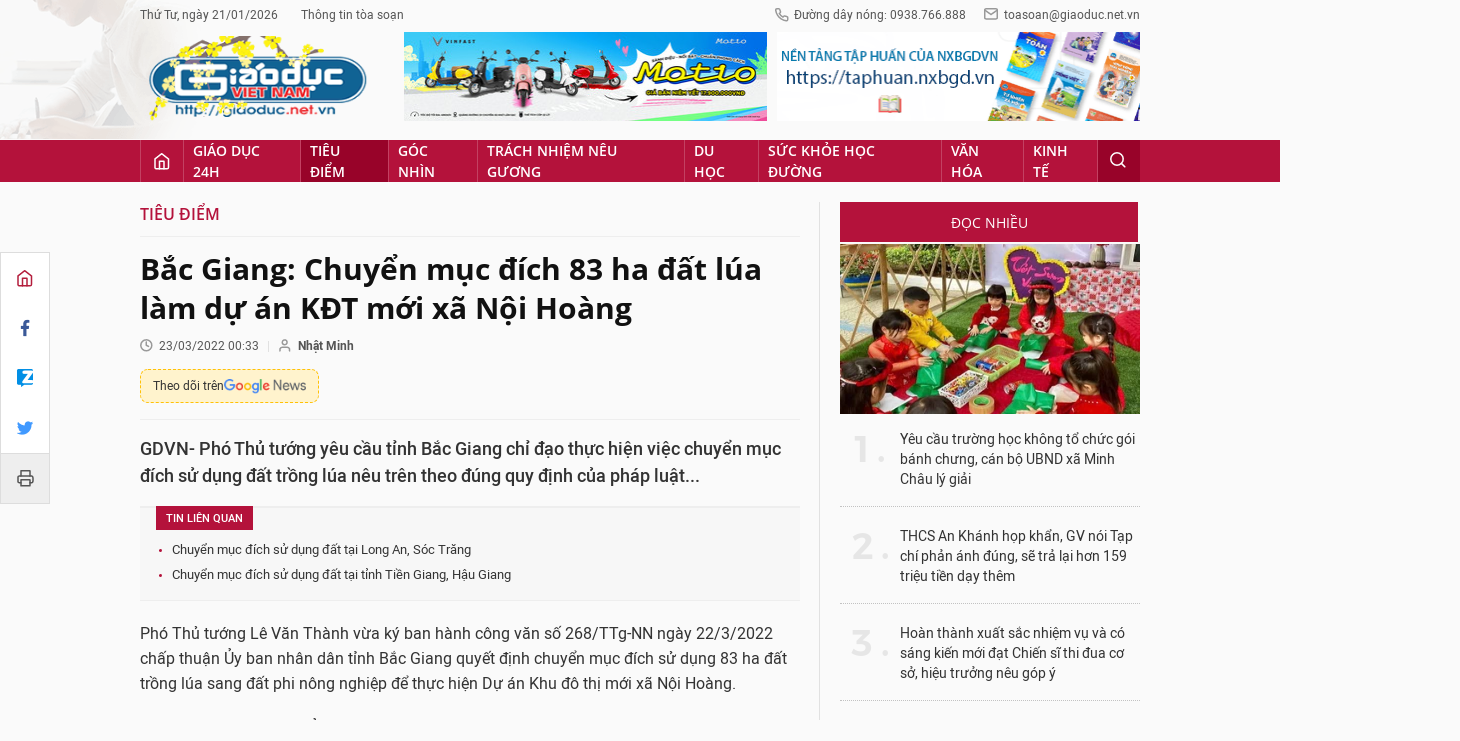

--- FILE ---
content_type: text/html;charset=utf-8
request_url: https://giaoduc.net.vn/bac-giang-chuyen-muc-dich-83-ha-dat-lua-lam-du-an-kdt-moi-xa-noi-hoang-post225249.gd
body_size: 21826
content:
<!DOCTYPE html> <html lang="vi"> <head> <title>Bắc Giang: Chuyển mục đích 83 ha đất lúa làm dự án KĐT mới xã Nội Hoàng | Giáo dục Việt Nam</title> <meta name="description" content="GDVN- Phó Thủ tướng yêu cầu tỉnh Bắc Giang chỉ đạo thực hiện việc chuyển mục đích sử dụng đất trồng lúa nêu trên theo đúng quy định của pháp luật..."/> <meta name="keywords" content="Lê Văn Thành,Bộ tài nguyên và môi trường,Bắc Giang,chuyển mục đích sử dụng đất,dự án khu đô thị mới xã nội hoàng"/> <meta name="news_keywords" content="Lê Văn Thành,Bộ tài nguyên và môi trường,Bắc Giang,chuyển mục đích sử dụng đất,dự án khu đô thị mới xã nội hoàng"/> <meta http-equiv="Content-Type" content="text/html; charset=utf-8" /> <meta http-equiv="X-UA-Compatible" content="IE=edge"/> <meta http-equiv="refresh" content="1200" /> <meta name="revisit-after" content="1 days" /> <meta content="width=device-width, initial-scale=1, maximum-scale=5, user-scalable=yes" name="viewport"/> <meta http-equiv="content-language" content="vi" /> <meta name="format-detection" content="telephone=no"/> <meta name="format-detection" content="address=no"/> <meta name="apple-mobile-web-app-capable" content="yes"> <meta name="apple-mobile-web-app-status-bar-style" content="black"> <meta name="apple-mobile-web-app-title" content="Giáo dục Việt Nam"/> <meta name="referrer" content="no-referrer-when-downgrade"/> <link rel="shortcut icon" href="https://cdn.giaoduc.net.vn/assets/web/styles/img/favicon.ico" type="image/x-icon" /> <link rel="dns-prefetch" href="//cdn.giaoduc.net.vn"/> <link rel="dns-prefetch" href="//www.google-analytics.com" /> <link rel="dns-prefetch" href="//www.googletagmanager.com" /> <link rel="dns-prefetch" href="//stc.za.zaloapp.com" /> <link rel="dns-prefetch" href="//fonts.googleapis.com" /> <meta property="fb:app_id" content="3220192881580231" /> <meta name="google-site-verification" content="OnFCzpK1bl-4qqm0425ofUh8tj6r7FwV1s3A95bmnDM" /> <script> var cmsConfig = { domainDesktop: 'https://giaoduc.net.vn', domainMobile: 'https://giaoduc.net.vn', domainApi: 'https://api.giaoduc.net.vn', domainStatic: 'https://cdn.giaoduc.net.vn', domainLog: 'https://log.giaoduc.net.vn', googleAnalytics: 'G-MFN3VF1G9D,UA-22871272-1', siteId: 0, pageType: 1, objectId: 225249, adsZone: 453, allowAds: true, adsLazy: true, antiAdblock: true }; if (window.location.protocol !== 'https:' && window.location.hostname.indexOf('baolaocai.vn') !== -1) { window.location = 'https://' + window.location.hostname + window.location.pathname + window.location.hash; } var USER_AGENT=window.navigator&&window.navigator.userAgent||"",IS_MOBILE=/Android|webOS|iPhone|iPod|BlackBerry|Windows Phone|IEMobile|Mobile Safari|Opera Mini/i.test(USER_AGENT);function setCookie(e,o,i){var n=new Date,i=(n.setTime(n.getTime()+24*i*60*60*1e3),"expires="+n.toUTCString());document.cookie=e+"="+o+"; "+i+";path=/;"}function getCookie(e){var o=document.cookie.indexOf(e+"="),i=o+e.length+1;return!o&&e!==document.cookie.substring(0,e.length)||-1===o?null:(-1===(e=document.cookie.indexOf(";",i))&&(e=document.cookie.length),unescape(document.cookie.substring(i,e)))}; </script> <script> if(USER_AGENT && USER_AGENT.indexOf("facebot") <= 0 && USER_AGENT.indexOf("facebookexternalhit") <= 0) { var query = ''; var hash = ''; if (window.location.search) query = window.location.search; if (window.location.hash) hash = window.location.hash; var canonicalUrl = 'https://giaoduc.net.vn/bac-giang-chuyen-muc-dich-83-ha-dat-lua-lam-du-an-kdt-moi-xa-noi-hoang-post225249.gd' + query + hash; var curUrl = decodeURIComponent(window.location.href); if(!location.port && curUrl != canonicalUrl){ window.location.replace(canonicalUrl); } } </script> <meta name="robots" content="noarchive, max-image-preview:large, index, follow" /> <meta name="GOOGLEBOT" content="noarchive, max-image-preview:large, index, follow" /> <link rel="canonical" href="https://giaoduc.net.vn/bac-giang-chuyen-muc-dich-83-ha-dat-lua-lam-du-an-kdt-moi-xa-noi-hoang-post225249.gd" /> <meta property="og:site_name" content="Giáo dục Việt Nam"/> <meta property="og:rich_attachment" content="true"/> <meta property="og:type" content="article"/> <meta property="og:url" content="https://giaoduc.net.vn/bac-giang-chuyen-muc-dich-83-ha-dat-lua-lam-du-an-kdt-moi-xa-noi-hoang-post225249.gd"/> <meta property="og:image" content="https://cdn.giaoduc.net.vn/images/4de4c68b74530ee1841e1878377643256277aa0a81129cb13e8ca58855d8b0456330658aab134ac0d99a68535d21552becbb5feaa3c0dd7fd911fff4b5b4ecc8be006905412b27d4feecd5babff4c1c6/bac-giang-339.jpg.webp"/> <meta property="og:image:width" content="1200"/> <meta property="og:image:height" content="630"/> <meta property="og:title" content="Bắc Giang: Chuyển mục đích 83 ha đất lúa làm dự án KĐT mới xã Nội Hoàng"/> <meta property="og:description" content="GDVN- Phó Thủ tướng yêu cầu tỉnh Bắc Giang chỉ đạo thực hiện việc chuyển mục đích sử dụng đất trồng lúa nêu trên theo đúng quy định của pháp luật..."/> <meta name="twitter:card" value="summary"/> <meta name="twitter:url" content="https://giaoduc.net.vn/bac-giang-chuyen-muc-dich-83-ha-dat-lua-lam-du-an-kdt-moi-xa-noi-hoang-post225249.gd"/> <meta name="twitter:title" content="Bắc Giang: Chuyển mục đích 83 ha đất lúa làm dự án KĐT mới xã Nội Hoàng"/> <meta name="twitter:description" content="GDVN- Phó Thủ tướng yêu cầu tỉnh Bắc Giang chỉ đạo thực hiện việc chuyển mục đích sử dụng đất trồng lúa nêu trên theo đúng quy định của pháp luật..."/> <meta name="twitter:image" content="https://cdn.giaoduc.net.vn/images/4de4c68b74530ee1841e1878377643256277aa0a81129cb13e8ca58855d8b0456330658aab134ac0d99a68535d21552becbb5feaa3c0dd7fd911fff4b5b4ecc8be006905412b27d4feecd5babff4c1c6/bac-giang-339.jpg.webp"/> <meta name="twitter:site" content="@Giáo dục Việt Nam"/> <meta name="twitter:creator" content="@Giáo dục Việt Nam"/> <meta property="article:publisher" content="https://www.facebook.com/giaoduc.net.vn" /> <meta property="article:tag" content="Lê Văn Thành,Bộ tài nguyên và môi trường,Bắc Giang,chuyển mục đích sử dụng đất,dự án khu đô thị mới xã nội hoàng"/> <meta property="article:section" content="Tiêu điểm" /> <meta property="article:published_time" content="2022-03-23T07:33:06+0700"/> <meta property="article:modified_time" content="2022-03-23T07:33:06+0700"/> <script type="application/ld+json"> { "@context": "http://schema.org", "@type": "Organization", "name": "Giáo dục Việt Nam", "url": "https://giaoduc.net.vn", "logo": "https:\/\/cdn.giaoduc.net.vn/assets/web/styles/img/gdvn-logo-3.svg" } </script> <script type="application/ld+json"> { "@context" : "http://schema.org", "@type" : "WebSite", "name": "Giáo dục Việt Nam", "url": "https://giaoduc.net.vn" } </script> <script type="application/ld+json"> { "@context":"http://schema.org", "@type":"BreadcrumbList", "itemListElement":[ { "@type":"ListItem", "position":1, "item":{ "@id":"https://giaoduc.net.vn/tieu-diem/", "name":"Tiêu điểm" } } ] } </script> <script type="application/ld+json"> { "@context": "http://schema.org", "@type": "NewsArticle", "mainEntityOfPage":{ "@type":"WebPage", "@id":"https://giaoduc.net.vn/bac-giang-chuyen-muc-dich-83-ha-dat-lua-lam-du-an-kdt-moi-xa-noi-hoang-post225249.gd" }, "headline": "Bắc Giang: Chuyển mục đích 83 ha đất lúa làm dự án KĐT mới xã Nội Hoàng", "description": "GDVN- Phó Thủ tướng yêu cầu tỉnh Bắc Giang chỉ đạo thực hiện việc chuyển mục đích sử dụng đất trồng lúa nêu trên theo đúng quy định của pháp luật...", "image": { "@type": "ImageObject", "url": "https://cdn.giaoduc.net.vn/images/4de4c68b74530ee1841e1878377643256277aa0a81129cb13e8ca58855d8b0456330658aab134ac0d99a68535d21552becbb5feaa3c0dd7fd911fff4b5b4ecc8be006905412b27d4feecd5babff4c1c6/bac-giang-339.jpg.webp", "width" : 1200, "height" : 675 }, "datePublished": "2022-03-23T07:33:06+0700", "dateModified": "2022-03-23T07:33:06+0700", "author": { "@type": "Person", "name": "Nhật Minh" }, "publisher": { "@type": "Organization", "name": "Giáo dục Việt Nam", "logo": { "@type": "ImageObject", "url": "https:\/\/cdn.giaoduc.net.vn/assets/web/styles/img/gdvn-logo-3.svg" } } } </script> <link rel="preload" href="https://cdn.giaoduc.net.vn/assets/web/styles/css/main.min-1.0.16.css" as="style"> <link rel="preload" href="https://cdn.giaoduc.net.vn/assets/web/js/main.min-1.0.27.js" as="script"> <link rel="preload" href="https://cdn.giaoduc.net.vn/assets/web/js/detail.min-1.0.10.js" as="script"> <link rel="preload" href="https://common.mcms.one/assets/styles/css/gdvn.css" as="style"> <link rel="stylesheet" href="https://common.mcms.one/assets/styles/css/gdvn.css"> <link id="cms-style" rel="stylesheet" href="https://cdn.giaoduc.net.vn/assets/web/styles/css/main.min-1.0.16.css"> <script type="text/javascript"> var _metaOgUrl = 'https://giaoduc.net.vn/bac-giang-chuyen-muc-dich-83-ha-dat-lua-lam-du-an-kdt-moi-xa-noi-hoang-post225249.gd'; var page_title = document.title; var tracked_url = window.location.pathname + window.location.search + window.location.hash; var cate_path = 'tieu-diem'; if (cate_path.length > 0) { tracked_url = "/" + cate_path + tracked_url; } </script> <script async="" src="https://www.googletagmanager.com/gtag/js?id=G-MFN3VF1G9D"></script> <script> window.dataLayer = window.dataLayer || []; function gtag(){dataLayer.push(arguments);} gtag('js', new Date()); gtag('config', 'G-MFN3VF1G9D', {page_path: tracked_url}); gtag('config', 'UA-22871272-1', {page_path: tracked_url}); </script> <script type="text/javascript"> var cateId = 453; var contentId = 225249; </script> <script async src="https://sp.zalo.me/plugins/sdk.js"></script> </head> <body class="detail-normal"> <div id="sdaWeb_SdaMasthead" class="rennab banner-top" data-platform="1" data-position="Web_SdaMasthead" style="display:none"> </div> <header class="site-header"> <div class="site-header__content l-grid"> <div class="site-header__topbar"> <div class="site-header__meta"> <ul> <li id="today"></li> <li><a href="javascript:;" data-toggle="modal" data-target="#modal-contact">Thông tin tòa soạn</a></li> </ul> </div> <div class="site-header__hotline"> <i class="spr spr__phone"></i>Đường dây nóng: 0938.766.888 <i class="spr spr__mail--grey"></i><a href="mailto:toasoan@giaoduc.net.vn">toasoan@giaoduc.net.vn</a> </div> </div> <a href="/" class="logo" title="Giáo Dục Việt Nam"><img src="https://cdn.giaoduc.net.vn/assets/web/styles/img/logo_tet.png" alt="Giáo dục Việt Nam"></a> <div class="site-header__banner"> <div id="sdaWeb_SdaTop1" class="rennab " data-platform="1" data-position="Web_SdaTop1" style="display:none"> </div> <div id="sdaWeb_SdaTop2" class="rennab " data-platform="1" data-position="Web_SdaTop2" style="display:none"> </div> </div> </div> <div class="site-header__nav"> <div class="l-grid"> <ul class="menu"> <li class="menu-item"> <a href="/" class="menu-heading home" data-zoneid="0"><i class="spr spr__home"></i></a> </li> <li class="menu-item"> <a class="menu-heading" href="https://giaoduc.net.vn/giao-duc-24h/" title="Giáo dục 24h">Giáo dục 24h</a> <ul class="mega-menu"> <li> <a href="https://giaoduc.net.vn/tin-hiep-hoi/" title="Tin Hiệp hội">Tin Hiệp hội</a> </li> <li> <a href="https://giaoduc.net.vn/song-dep/" title="Sống Đẹp">Sống Đẹp</a> </li> <li> <a href="https://giaoduc.net.vn/chuyen-doi-so/" title="Chuyển đổi số">Chuyển đổi số</a> </li> <li> <a href="https://giaoduc.net.vn/chu-de/chong-san-xuat-buon-ban-sach-giao-khoa-gia-1356.gd" title="Chống sản xuất, buôn bán sách giáo khoa giả" target="_blank">Chống sản xuất, buôn bán sách giáo khoa giả</a> </li> </ul> </li> <li class="menu-item"> <a class="menu-heading selected" href="https://giaoduc.net.vn/tieu-diem/" title="Tiêu điểm">Tiêu điểm</a> <ul class="mega-menu"> <li> <a href="https://giaoduc.net.vn/huong-toi-dai-hoi-dang-khoa-xiv/" title="Hướng tới Đại hội Đảng khóa XIV">Hướng tới Đại hội Đảng khóa XIV</a> </li> </ul> </li> <li class="menu-item"> <a class="menu-heading" href="https://giaoduc.net.vn/goc-nhin/" title="Góc nhìn">Góc nhìn</a> </li> <li class="menu-item"> <a class="menu-heading" href="https://giaoduc.net.vn/trach-nhiem-neu-guong/" title="Trách nhiệm nêu gương">Trách nhiệm nêu gương</a> </li> <li class="menu-item"> <a class="menu-heading" href="https://giaoduc.net.vn/du-hoc/" title="Du học">Du học</a> </li> <li class="menu-item"> <a class="menu-heading" href="https://giaoduc.net.vn/suc-khoe-hoc-duong/" title="Sức khỏe học đường">Sức khỏe học đường</a> <ul class="mega-menu"> <li> <a href="https://giaoduc.net.vn/the-thao-hoc-duong/" title="Thể thao học đường">Thể thao học đường</a> </li> </ul> </li> <li class="menu-item"> <a class="menu-heading" href="https://giaoduc.net.vn/van-hoa/" title="Văn hóa">Văn hóa</a> </li> <li class="menu-item"> <a class="menu-heading" href="https://giaoduc.net.vn/kinh-te/" title="Kinh tế">Kinh tế</a> <ul class="mega-menu"> <li> <a href="https://giaoduc.net.vn/thong-tin-can-biet/" title="Thông tin cần biết">Thông tin cần biết</a> </li> </ul> </li> <li class="menu-item float-right"> <a class="menu-heading search"><i class="spr spr__search"></i></a> <div class="search-form"> <input class="form-control txtsearch" placeholder="Tìm kiếm"> </div> </li> </ul> </div> </div> </header> <div class="site-content"> <div class="l-grid" id="main-article"> <div class="article" data-id="225249" data-title="Bắc Giang: Chuyển mục đích 83 ha đất lúa làm dự án KĐT mới xã Nội Hoàng" data-url="https://giaoduc.net.vn/bac-giang-chuyen-muc-dich-83-ha-dat-lua-lam-du-an-kdt-moi-xa-noi-hoang-post225249.gd"> <div class="social-bar"> <div class="social details__social"> <a href="/" title="Home"> <i class="spr spr__home--red"></i> </a> <a class="share" data-rel="facebook" href="javascript:void(0);" title="Facebook"> <i class="ic-facebook"></i> </a> <a href="javascript:void(0);" title="Zalo" data-href="https://giaoduc.net.vn/bac-giang-chuyen-muc-dich-83-ha-dat-lua-lam-du-an-kdt-moi-xa-noi-hoang-post225249.gd" class="zalo-share-button" data-oaid="1403470958110089738" data-customize="true"> <i class="ic-zalo"></i> </a> <a class="share" data-rel="twitter" href="javascript:void(0);" title="Twitter"> <i class="ic-twitter"></i> </a> <a href="/ban-in/post225249.gd" target="_blank" title="Print"> <i class="spr spr__printer"></i> </a> </div> </div> <div class="l-content content-col"> <div id="sdaWeb_SdaTop" class="rennab " data-platform="1" data-position="Web_SdaTop" style="display:none"> </div> <div class="breadcrumbs"> <a class="breadcrumbs__headline" href="https://giaoduc.net.vn/tieu-diem/" title="Tiêu điểm">Tiêu điểm</a> </div> <div class="details"> <div class="details__header"> <h1 class="details__headline cms-title"> Bắc Giang: Chuyển mục đích 83 ha đất lúa làm dự án KĐT mới xã Nội Hoàng </h1> <div class="details__meta"> <div class="meta"> <div class="time"><i class="spr spr__clock"></i><span datetime="2022-03-23T07:33:06+0700" data-time="1647995586">23/03/2022 07:33</span></div> <meta class="cms-date" itemprop="datePublished" content="2022-03-23T07:33:06+0700"> <span> <i class="spr spr__user"></i><b class="cms-author">Nhật Minh</b></span> </div> <a class="gg-news" href="https://news.google.com/publications/CAAqKQgKIiNDQklTRkFnTWFoQUtEbWRwWVc5a2RXTXVibVYwTG5adUtBQVAB?hl=vi&gl=VN&ceid=VN%3Avi" target="_blank" title="Google News"> <span>Theo dõi trên</span> <img src="https://cdn.giaoduc.net.vn/assets/web/styles/img/gg-news.png" alt="Google News">
</a> </div> <div class="details__summary cms-desc"> GDVN- Phó Thủ tướng yêu cầu tỉnh Bắc Giang chỉ đạo thực hiện việc chuyển mục đích sử dụng đất trồng lúa nêu trên theo đúng quy định của pháp luật... </div> <div id="sdaWeb_SdaArticleAfterSapo" class="rennab " data-platform="1" data-position="Web_SdaArticleAfterSapo" style="display:none"> </div> <div class="related-news"> <h3 class="label">Tin liên quan</h3> <ul> <li data-id="223006"><a href="https://giaoduc.net.vn/chuyen-muc-dich-su-dung-dat-tai-long-an-soc-trang-post223006.gd">Chuyển mục đích sử dụng đất tại Long An, Sóc Trăng</a></li> <li data-id="219561"><a href="https://giaoduc.net.vn/chuyen-muc-dich-su-dung-dat-tai-tinh-tien-giang-hau-giang-post219561.gd">Chuyển mục đích sử dụng đất tại tỉnh Tiền Giang, Hậu Giang</a></li> </ul> </div> </div> <div class="details__content zce-content-body cms-body" itemprop="articleBody"> <p>Phó Thủ tướng Lê Văn Thành vừa ký ban hành công văn số 268/TTg-NN ngày 22/3/2022 chấp thuận Ủy ban nhân dân tỉnh Bắc Giang quyết định chuyển mục đích sử dụng 83 ha đất trồng lúa sang đất phi nông nghiệp để thực hiện Dự án Khu đô thị mới xã Nội Hoàng.</p>
<p>Phó Thủ tướng yêu cầu Ủy ban nhân dân tỉnh Bắc Giang chỉ đạo thực hiện việc chuyển mục đích sử dụng đất trồng lúa nêu trên theo đúng quy định của pháp luật về đất đai và các pháp luật khác có liên quan; chịu trách nhiệm toàn diện trước pháp luật, trước Thủ tướng Chính phủ về quyết định thực hiện dự án và việc tổ chức thực hiện dự án theo quy định của pháp luật đất đai; thực hiện việc giao đất, cho thuế đất, đấu giá quyền sử dụng đất theo đúng quy định của pháp luật, thực hiện dự án bảo đảm đúng thẩm quyền, thực hiện đúng và đầy đủ quy định của pháp luật đất đai cũng như quy định của pháp luật khác liên quan và ý kiến của Bộ Tài nguyên và Môi trường.</p>
<p>Bộ Tài nguyên và Môi trường theo dõi và hướng dẫn thực hiện việc chuyển mục đích sử dụng đất trồng lúa nêu trên theo đúng quy định của pháp luật.</p> <div style="text-align: right"> <strong> Nhật Minh </strong> </div> </div> <div id="sdaWeb_SdaAfterBody" class="rennab " data-platform="1" data-position="Web_SdaAfterBody" style="display:none"> </div> <div style="text-align:center;margin-bottom: 10px"> <div class="fb-page" data-href="https://www.facebook.com/giaoduc.net.vn" data-tabs="" data-width="" data-height="" data-small-header="false" data-adapt-container-width="true" data-hide-cover="false" data-show-facepile="true"><blockquote cite="https://www.facebook.com/giaoduc.net.vn" class="fb-xfbml-parse-ignore"><a href="https://www.facebook.com/giaoduc.net.vn">Tạp chí điện tử Giáo dục Việt Nam</a></blockquote></div> </div> <div class="details__footer"> <div class="social" style="display: flex;"> <div class="fb-share-button" data-href="https://giaoduc.net.vn/bac-giang-chuyen-muc-dich-83-ha-dat-lua-lam-du-an-kdt-moi-xa-noi-hoang-post225249.gd" data-lazy="true" data-layout="button_count" data-size="small" data-share="true"></div> <div class="zalo-share-button" style="margin-left: 4px; margin-top: 1px;" data-href="https://giaoduc.net.vn/bac-giang-chuyen-muc-dich-83-ha-dat-lua-lam-du-an-kdt-moi-xa-noi-hoang-post225249.gd" data-oaid="1403470958110089738" data-layout="1" data-color="blue" data-customize="false"></div> <a class="btn-print" href="/ban-in/post225249.gd" target="_blank" title="Print" > <i class="spr spr__printer"></i> In bài viết </a> </div> <div class="tags"> <h3 class="label"> <i class="spr spr__tag"></i> Từ khóa: </h3> <ul> <li><a href="https://giaoduc.net.vn/tu-khoa/le-van-thanh-tag71015.gd" title="Lê Văn Thành">#Lê Văn Thành</a></li> <li><a href="https://giaoduc.net.vn/tu-khoa/bo-tai-nguyen-va-moi-truong-tag76756.gd" title="Bộ tài nguyên và môi trường">#Bộ tài nguyên và môi trường</a></li> <li><a href="https://giaoduc.net.vn/tu-khoa/bac-giang-tag43781.gd" title="Bắc Giang">#Bắc Giang</a></li> <li><a href="https://giaoduc.net.vn/tu-khoa/chuyen-muc-dich-su-dung-dat-tag83786.gd" title="chuyển mục đích sử dụng đất">#chuyển mục đích sử dụng đất</a></li> <li><a href="https://giaoduc.net.vn/tu-khoa/du-an-khu-do-thi-moi-xa-noi-hoang-tag83785.gd" title="dự án khu đô thị mới xã nội hoàng">#dự án khu đô thị mới xã nội hoàng</a></li> </ul> </div> <div class="related-news related-topic"> <a href="https://giaoduc.net.vn/chu-de/su-kien-va-chinh-sach-1279.gd"> <h3 class="label">Chủ đề: SỰ KIỆN VÀ CHÍNH SÁCH</h3> </a> <ul> <li><a href="https://giaoduc.net.vn/dong-loat-khoi-cong-xay-dung-truong-pho-thong-noi-tru-tai-cac-xa-bien-gioi-dat-lien-post255786.gd">Đồng loạt khởi công xây dựng trường phổ thông nội trú tại các xã biên giới đất liền*</a></li> <li><a href="https://giaoduc.net.vn/hop-bao-quoc-te-cong-bo-du-thao-cac-van-kien-trinh-dai-hoi-xiv-cua-dang-de-lay-y-kien-nhan-dan-post255207.gd">Họp báo quốc tế công bố dự thảo các văn kiện trình Đại hội XIV của Đảng để lấy ý kiến nhân dân</a></li> <li><a href="https://giaoduc.net.vn/de-xuat-phuong-an-sap-xep-don-vi-su-nghiep-cong-lap-nganh-y-te-post255137.gd">Đề xuất phương án sắp xếp đơn vị sự nghiệp công lập ngành Y tế</a></li> <li><a href="https://giaoduc.net.vn/ngoai-giao-kinh-te-chuyen-minh-manh-me-vi-su-phat-trien-hung-cuong-cua-dan-toc-post257396.gd">Ngoại giao kinh tế chuyển mình mạnh mẽ vì sự phát triển hùng cường của dân tộc</a></li> <li><a href="https://giaoduc.net.vn/khoi-day-tinh-than-yeu-nuoc-quyet-tam-thuc-hien-thang-loi-muc-tieu-chien-luoc-trong-ky-nguyen-moi-post257369.gd">Khơi dậy tinh thần yêu nước, quyết tâm thực hiện thắng lợi mục tiêu chiến lược trong kỷ nguyên mới*</a></li> </ul> </div> <div class="article-comment" data-id="225249" data-type="20"></div> <div id="sdaWeb_SdaArticleAfterComment" class="rennab " data-platform="1" data-position="Web_SdaArticleAfterComment" style="display:none"> </div> <section class="zone zone--suggest"> <header class="zone__heading"> <h3 class="heading">Các tin khác</h3> </header> <div class="cols-3" data-source="recommendation-453"> <article class="story"> <a class="story__thumb cms-link" href="https://giaoduc.net.vn/xay-dung-chinh-phu-kien-tao-phat-trien-liem-chinh-hanh-dong-quyet-liet-phuc-vu-nhan-dan-post257467.gd" title="Xây dựng Chính phủ kiến tạo phát triển, liêm chính, hành động quyết liệt, phục vụ Nhân dân"> <img class="lazyload" src="[data-uri]" data-src="https://cdn.giaoduc.net.vn/images/1f479d32cdf622d805ffde95660096d22b5bc752e63cea266423fcbb2c35554f5e2b3da44a0e8fd70b46ed7cfb1c5965ecfeadb34f6f97b63e654261601fd1498066364ceb328e1f7876a57da83af038/image-17689634948311114804153.jpg.webp" data-srcset="https://cdn.giaoduc.net.vn/images/1f479d32cdf622d805ffde95660096d22b5bc752e63cea266423fcbb2c35554f5e2b3da44a0e8fd70b46ed7cfb1c5965ecfeadb34f6f97b63e654261601fd1498066364ceb328e1f7876a57da83af038/image-17689634948311114804153.jpg.webp 1x, https://cdn.giaoduc.net.vn/images/6f8360086955f52d09063d989b287ea22b5bc752e63cea266423fcbb2c35554f5e2b3da44a0e8fd70b46ed7cfb1c5965ecfeadb34f6f97b63e654261601fd1498066364ceb328e1f7876a57da83af038/image-17689634948311114804153.jpg.webp 2x" alt="Xây dựng Chính phủ kiến tạo phát triển, liêm chính, hành động quyết liệt, phục vụ Nhân dân"> <noscript><img src="https://cdn.giaoduc.net.vn/images/1f479d32cdf622d805ffde95660096d22b5bc752e63cea266423fcbb2c35554f5e2b3da44a0e8fd70b46ed7cfb1c5965ecfeadb34f6f97b63e654261601fd1498066364ceb328e1f7876a57da83af038/image-17689634948311114804153.jpg.webp" srcset="https://cdn.giaoduc.net.vn/images/1f479d32cdf622d805ffde95660096d22b5bc752e63cea266423fcbb2c35554f5e2b3da44a0e8fd70b46ed7cfb1c5965ecfeadb34f6f97b63e654261601fd1498066364ceb328e1f7876a57da83af038/image-17689634948311114804153.jpg.webp 1x, https://cdn.giaoduc.net.vn/images/6f8360086955f52d09063d989b287ea22b5bc752e63cea266423fcbb2c35554f5e2b3da44a0e8fd70b46ed7cfb1c5965ecfeadb34f6f97b63e654261601fd1498066364ceb328e1f7876a57da83af038/image-17689634948311114804153.jpg.webp 2x" alt="Xây dựng Chính phủ kiến tạo phát triển, liêm chính, hành động quyết liệt, phục vụ Nhân dân" class="image-fallback"></noscript> </a> <h2 data-tracking="257467"> <a class="story__title cms-link" href="https://giaoduc.net.vn/xay-dung-chinh-phu-kien-tao-phat-trien-liem-chinh-hanh-dong-quyet-liet-phuc-vu-nhan-dan-post257467.gd" title="Xây dựng Chính phủ kiến tạo phát triển, liêm chính, hành động quyết liệt, phục vụ Nhân dân"> Xây dựng Chính phủ kiến tạo phát triển, liêm chính, hành động quyết liệt, phục vụ Nhân dân </a> </h2> </article> <article class="story"> <a class="story__thumb cms-link" href="https://giaoduc.net.vn/cong-ty-tnhh-mtv-cau-bac-nd-va-nhung-goi-thau-tien-ty-cung-cap-suat-an-o-truong-cong-tai-hn-post257128.gd" title="Công ty TNHH MTV Cầu Bắc ND và những gói thầu tiền tỷ cung cấp suất ăn ở trường công tại HN"> <img class="lazyload" src="[data-uri]" data-src="https://cdn.giaoduc.net.vn/images/dc1753238425a4aac0c31f46db5d943c8c44a7840f78d672901e6cd3836a3cd32fb7cbd38cf518e594e93e788b61074fade5ff215c8279bc8473a36b11965272/dau-thau-1.png.webp" data-srcset="https://cdn.giaoduc.net.vn/images/dc1753238425a4aac0c31f46db5d943c8c44a7840f78d672901e6cd3836a3cd32fb7cbd38cf518e594e93e788b61074fade5ff215c8279bc8473a36b11965272/dau-thau-1.png.webp 1x, https://cdn.giaoduc.net.vn/images/5fdfbcd77a42e3a5f94904fb8479fb258c44a7840f78d672901e6cd3836a3cd32fb7cbd38cf518e594e93e788b61074fade5ff215c8279bc8473a36b11965272/dau-thau-1.png.webp 2x" alt="Công ty TNHH MTV Cầu Bắc ND và những gói thầu tiền tỷ cung cấp suất ăn ở trường công tại HN"> <noscript><img src="https://cdn.giaoduc.net.vn/images/dc1753238425a4aac0c31f46db5d943c8c44a7840f78d672901e6cd3836a3cd32fb7cbd38cf518e594e93e788b61074fade5ff215c8279bc8473a36b11965272/dau-thau-1.png.webp" srcset="https://cdn.giaoduc.net.vn/images/dc1753238425a4aac0c31f46db5d943c8c44a7840f78d672901e6cd3836a3cd32fb7cbd38cf518e594e93e788b61074fade5ff215c8279bc8473a36b11965272/dau-thau-1.png.webp 1x, https://cdn.giaoduc.net.vn/images/5fdfbcd77a42e3a5f94904fb8479fb258c44a7840f78d672901e6cd3836a3cd32fb7cbd38cf518e594e93e788b61074fade5ff215c8279bc8473a36b11965272/dau-thau-1.png.webp 2x" alt="Công ty TNHH MTV Cầu Bắc ND và những gói thầu tiền tỷ cung cấp suất ăn ở trường công tại HN" class="image-fallback"></noscript> </a> <h2 data-tracking="257128"> <a class="story__title cms-link" href="https://giaoduc.net.vn/cong-ty-tnhh-mtv-cau-bac-nd-va-nhung-goi-thau-tien-ty-cung-cap-suat-an-o-truong-cong-tai-hn-post257128.gd" title="Công ty TNHH MTV Cầu Bắc ND và những gói thầu tiền tỷ cung cấp suất ăn ở trường công tại HN"> Công ty TNHH MTV Cầu Bắc ND và những gói thầu tiền tỷ cung cấp suất ăn ở trường công tại HN </a> </h2> </article> <article class="story"> <a class="story__thumb cms-link" href="https://giaoduc.net.vn/bo-truong-bo-y-te-cham-soc-suc-khoe-nhan-dan-toan-dien-tu-som-tu-xa-va-ngay-tu-co-so-post257463.gd" title="Bộ trưởng Bộ Y tế: Chăm sóc sức khỏe nhân dân toàn diện, từ sớm, từ xa và ngay từ cơ sở"> <img class="lazyload" src="[data-uri]" data-src="https://cdn.giaoduc.net.vn/images/88f15167e4fd8cb770ad4150ffa464a8fc9c8a4f749ef1f64ccda6f2d3647eb971df02dff323f2b41428920a86016d5a/5.jpg.webp" data-srcset="https://cdn.giaoduc.net.vn/images/88f15167e4fd8cb770ad4150ffa464a8fc9c8a4f749ef1f64ccda6f2d3647eb971df02dff323f2b41428920a86016d5a/5.jpg.webp 1x, https://cdn.giaoduc.net.vn/images/50d1f7b25bfdad5bc3c92798f14f57acfc9c8a4f749ef1f64ccda6f2d3647eb971df02dff323f2b41428920a86016d5a/5.jpg.webp 2x" alt="Bộ trưởng Bộ Y tế: Chăm sóc sức khỏe nhân dân toàn diện, từ sớm, từ xa và ngay từ cơ sở"> <noscript><img src="https://cdn.giaoduc.net.vn/images/88f15167e4fd8cb770ad4150ffa464a8fc9c8a4f749ef1f64ccda6f2d3647eb971df02dff323f2b41428920a86016d5a/5.jpg.webp" srcset="https://cdn.giaoduc.net.vn/images/88f15167e4fd8cb770ad4150ffa464a8fc9c8a4f749ef1f64ccda6f2d3647eb971df02dff323f2b41428920a86016d5a/5.jpg.webp 1x, https://cdn.giaoduc.net.vn/images/50d1f7b25bfdad5bc3c92798f14f57acfc9c8a4f749ef1f64ccda6f2d3647eb971df02dff323f2b41428920a86016d5a/5.jpg.webp 2x" alt="Bộ trưởng Bộ Y tế: Chăm sóc sức khỏe nhân dân toàn diện, từ sớm, từ xa và ngay từ cơ sở" class="image-fallback"></noscript> </a> <h2 data-tracking="257463"> <a class="story__title cms-link" href="https://giaoduc.net.vn/bo-truong-bo-y-te-cham-soc-suc-khoe-nhan-dan-toan-dien-tu-som-tu-xa-va-ngay-tu-co-so-post257463.gd" title="Bộ trưởng Bộ Y tế: Chăm sóc sức khỏe nhân dân toàn diện, từ sớm, từ xa và ngay từ cơ sở"> Bộ trưởng Bộ Y tế: Chăm sóc sức khỏe nhân dân toàn diện, từ sớm, từ xa và ngay từ cơ sở </a> </h2> </article> <article class="story"> <a class="story__thumb cms-link" href="https://giaoduc.net.vn/cong-tac-phong-chong-tham-nhung-lang-phi-tieu-cuc-phai-tiep-tuc-doi-moi-cach-nghi-cach-lam-post257462.gd" title="Công tác phòng chống tham nhũng, lãng phí, tiêu cực phải tiếp tục đổi mới cách nghĩ, cách làm"> <img class="lazyload" src="[data-uri]" data-src="https://cdn.giaoduc.net.vn/images/88f15167e4fd8cb770ad4150ffa464a85575980d07bd0ccee487946c61b635c52e1caa056b1c261b93fb617a1e65175ae795f8e7026dd116bdb79e1fbec204f0/le-minh-tri.png.webp" data-srcset="https://cdn.giaoduc.net.vn/images/88f15167e4fd8cb770ad4150ffa464a85575980d07bd0ccee487946c61b635c52e1caa056b1c261b93fb617a1e65175ae795f8e7026dd116bdb79e1fbec204f0/le-minh-tri.png.webp 1x, https://cdn.giaoduc.net.vn/images/50d1f7b25bfdad5bc3c92798f14f57ac5575980d07bd0ccee487946c61b635c52e1caa056b1c261b93fb617a1e65175ae795f8e7026dd116bdb79e1fbec204f0/le-minh-tri.png.webp 2x" alt="Công tác phòng chống tham nhũng, lãng phí, tiêu cực phải tiếp tục đổi mới cách nghĩ, cách làm"> <noscript><img src="https://cdn.giaoduc.net.vn/images/88f15167e4fd8cb770ad4150ffa464a85575980d07bd0ccee487946c61b635c52e1caa056b1c261b93fb617a1e65175ae795f8e7026dd116bdb79e1fbec204f0/le-minh-tri.png.webp" srcset="https://cdn.giaoduc.net.vn/images/88f15167e4fd8cb770ad4150ffa464a85575980d07bd0ccee487946c61b635c52e1caa056b1c261b93fb617a1e65175ae795f8e7026dd116bdb79e1fbec204f0/le-minh-tri.png.webp 1x, https://cdn.giaoduc.net.vn/images/50d1f7b25bfdad5bc3c92798f14f57ac5575980d07bd0ccee487946c61b635c52e1caa056b1c261b93fb617a1e65175ae795f8e7026dd116bdb79e1fbec204f0/le-minh-tri.png.webp 2x" alt="Công tác phòng chống tham nhũng, lãng phí, tiêu cực phải tiếp tục đổi mới cách nghĩ, cách làm" class="image-fallback"></noscript> </a> <h2 data-tracking="257462"> <a class="story__title cms-link" href="https://giaoduc.net.vn/cong-tac-phong-chong-tham-nhung-lang-phi-tieu-cuc-phai-tiep-tuc-doi-moi-cach-nghi-cach-lam-post257462.gd" title="Công tác phòng chống tham nhũng, lãng phí, tiêu cực phải tiếp tục đổi mới cách nghĩ, cách làm"> Công tác phòng chống tham nhũng, lãng phí, tiêu cực phải tiếp tục đổi mới cách nghĩ, cách làm </a> </h2> </article> <article class="story"> <a class="story__thumb cms-link" href="https://giaoduc.net.vn/nganh-tai-chinh-cung-co-nen-tang-vi-mo-tao-du-dia-cho-tang-truong-nhanh-va-ben-vung-post257461.gd" title="Ngành Tài chính: Củng cố nền tảng vĩ mô, tạo dư địa cho tăng trưởng nhanh và bền vững"> <img class="lazyload" src="[data-uri]" data-src="https://cdn.giaoduc.net.vn/images/88f15167e4fd8cb770ad4150ffa464a88de60bfc1b559baf41f08845e3ca2bfb8bdcd9d4e4db9f08017f42729cc8d222990e19f3c89344019949850066eb3dd92a19f6ce970b891aa6c6f9a1d4f682e706b88363a16c2e47e91a26d0c6f6f9f1/139e4265-653f-4567-bd05-3934043e188a20260120134737.jpg.webp" data-srcset="https://cdn.giaoduc.net.vn/images/88f15167e4fd8cb770ad4150ffa464a88de60bfc1b559baf41f08845e3ca2bfb8bdcd9d4e4db9f08017f42729cc8d222990e19f3c89344019949850066eb3dd92a19f6ce970b891aa6c6f9a1d4f682e706b88363a16c2e47e91a26d0c6f6f9f1/139e4265-653f-4567-bd05-3934043e188a20260120134737.jpg.webp 1x, https://cdn.giaoduc.net.vn/images/50d1f7b25bfdad5bc3c92798f14f57ac8de60bfc1b559baf41f08845e3ca2bfb8bdcd9d4e4db9f08017f42729cc8d222990e19f3c89344019949850066eb3dd92a19f6ce970b891aa6c6f9a1d4f682e706b88363a16c2e47e91a26d0c6f6f9f1/139e4265-653f-4567-bd05-3934043e188a20260120134737.jpg.webp 2x" alt="Ngành Tài chính: Củng cố nền tảng vĩ mô, tạo dư địa cho tăng trưởng nhanh và bền vững"> <noscript><img src="https://cdn.giaoduc.net.vn/images/88f15167e4fd8cb770ad4150ffa464a88de60bfc1b559baf41f08845e3ca2bfb8bdcd9d4e4db9f08017f42729cc8d222990e19f3c89344019949850066eb3dd92a19f6ce970b891aa6c6f9a1d4f682e706b88363a16c2e47e91a26d0c6f6f9f1/139e4265-653f-4567-bd05-3934043e188a20260120134737.jpg.webp" srcset="https://cdn.giaoduc.net.vn/images/88f15167e4fd8cb770ad4150ffa464a88de60bfc1b559baf41f08845e3ca2bfb8bdcd9d4e4db9f08017f42729cc8d222990e19f3c89344019949850066eb3dd92a19f6ce970b891aa6c6f9a1d4f682e706b88363a16c2e47e91a26d0c6f6f9f1/139e4265-653f-4567-bd05-3934043e188a20260120134737.jpg.webp 1x, https://cdn.giaoduc.net.vn/images/50d1f7b25bfdad5bc3c92798f14f57ac8de60bfc1b559baf41f08845e3ca2bfb8bdcd9d4e4db9f08017f42729cc8d222990e19f3c89344019949850066eb3dd92a19f6ce970b891aa6c6f9a1d4f682e706b88363a16c2e47e91a26d0c6f6f9f1/139e4265-653f-4567-bd05-3934043e188a20260120134737.jpg.webp 2x" alt="Ngành Tài chính: Củng cố nền tảng vĩ mô, tạo dư địa cho tăng trưởng nhanh và bền vững" class="image-fallback"></noscript> </a> <h2 data-tracking="257461"> <a class="story__title cms-link" href="https://giaoduc.net.vn/nganh-tai-chinh-cung-co-nen-tang-vi-mo-tao-du-dia-cho-tang-truong-nhanh-va-ben-vung-post257461.gd" title="Ngành Tài chính: Củng cố nền tảng vĩ mô, tạo dư địa cho tăng trưởng nhanh và bền vững"> Ngành Tài chính: Củng cố nền tảng vĩ mô, tạo dư địa cho tăng trưởng nhanh và bền vững </a> </h2> </article> <article class="story"> <a class="story__thumb cms-link" href="https://giaoduc.net.vn/dung-top-3-ca-nuoc-ve-so-giai-hoc-sinh-gioi-quoc-gia-lanh-dao-so-gddt-phu-tho-chia-se-gi-post257446.gd" title="Đứng top 3 cả nước về số giải học sinh giỏi quốc gia, lãnh đạo Sở GD&amp;ĐT Phú Thọ chia sẻ gì?"> <img class="lazyload" src="[data-uri]" data-src="https://cdn.giaoduc.net.vn/images/dc1753238425a4aac0c31f46db5d943c7a34675a2ccdeb10a881cd479c58f083b44c3afd20fa51147c85e792e21388f9e52b2d564bf26d35467bd162a293a4f85c46bc6f9bd4245cd4a5c18aaa6e406f69f3ed6c188644b4e964a32b862c4695/615546982-122119057095056642-5130913750833918409-n.jpg.webp" data-srcset="https://cdn.giaoduc.net.vn/images/dc1753238425a4aac0c31f46db5d943c7a34675a2ccdeb10a881cd479c58f083b44c3afd20fa51147c85e792e21388f9e52b2d564bf26d35467bd162a293a4f85c46bc6f9bd4245cd4a5c18aaa6e406f69f3ed6c188644b4e964a32b862c4695/615546982-122119057095056642-5130913750833918409-n.jpg.webp 1x, https://cdn.giaoduc.net.vn/images/5fdfbcd77a42e3a5f94904fb8479fb257a34675a2ccdeb10a881cd479c58f083b44c3afd20fa51147c85e792e21388f9e52b2d564bf26d35467bd162a293a4f85c46bc6f9bd4245cd4a5c18aaa6e406f69f3ed6c188644b4e964a32b862c4695/615546982-122119057095056642-5130913750833918409-n.jpg.webp 2x" alt="Đứng top 3 cả nước về số giải học sinh giỏi quốc gia, lãnh đạo Sở GD&amp;ĐT Phú Thọ chia sẻ gì?"> <noscript><img src="https://cdn.giaoduc.net.vn/images/dc1753238425a4aac0c31f46db5d943c7a34675a2ccdeb10a881cd479c58f083b44c3afd20fa51147c85e792e21388f9e52b2d564bf26d35467bd162a293a4f85c46bc6f9bd4245cd4a5c18aaa6e406f69f3ed6c188644b4e964a32b862c4695/615546982-122119057095056642-5130913750833918409-n.jpg.webp" srcset="https://cdn.giaoduc.net.vn/images/dc1753238425a4aac0c31f46db5d943c7a34675a2ccdeb10a881cd479c58f083b44c3afd20fa51147c85e792e21388f9e52b2d564bf26d35467bd162a293a4f85c46bc6f9bd4245cd4a5c18aaa6e406f69f3ed6c188644b4e964a32b862c4695/615546982-122119057095056642-5130913750833918409-n.jpg.webp 1x, https://cdn.giaoduc.net.vn/images/5fdfbcd77a42e3a5f94904fb8479fb257a34675a2ccdeb10a881cd479c58f083b44c3afd20fa51147c85e792e21388f9e52b2d564bf26d35467bd162a293a4f85c46bc6f9bd4245cd4a5c18aaa6e406f69f3ed6c188644b4e964a32b862c4695/615546982-122119057095056642-5130913750833918409-n.jpg.webp 2x" alt="Đứng top 3 cả nước về số giải học sinh giỏi quốc gia, lãnh đạo Sở GD&amp;ĐT Phú Thọ chia sẻ gì?" class="image-fallback"></noscript> </a> <h2 data-tracking="257446"> <a class="story__title cms-link" href="https://giaoduc.net.vn/dung-top-3-ca-nuoc-ve-so-giai-hoc-sinh-gioi-quoc-gia-lanh-dao-so-gddt-phu-tho-chia-se-gi-post257446.gd" title="Đứng top 3 cả nước về số giải học sinh giỏi quốc gia, lãnh đạo Sở GD&amp;ĐT Phú Thọ chia sẻ gì?"> Đứng top 3 cả nước về số giải học sinh giỏi quốc gia, lãnh đạo Sở GD&amp;ĐT Phú Thọ chia sẻ gì? </a> </h2> </article> <article class="story"> <a class="story__thumb cms-link" href="https://giaoduc.net.vn/ban-khoan-noi-tung-la-truong-mam-non-thanh-cho-day-them-luyen-ielts-xa-my-duc-tra-loi-ra-sao-post256383.gd" title="Băn khoăn nơi từng là trường mầm non thành chỗ dạy thêm, luyện IELTS, xã Mỹ Đức trả lời ra sao?"> <img class="lazyload" src="[data-uri]" data-src="https://cdn.giaoduc.net.vn/images/5b35e418d1bc59a568fb3e3a54c0feda454a8405829471e318d5de58ef9d2c3ad79e24e34bd8549b969084af88981b9f06b88363a16c2e47e91a26d0c6f6f9f1/gdvn-xa-my-duc34.jpg.webp" data-srcset="https://cdn.giaoduc.net.vn/images/5b35e418d1bc59a568fb3e3a54c0feda454a8405829471e318d5de58ef9d2c3ad79e24e34bd8549b969084af88981b9f06b88363a16c2e47e91a26d0c6f6f9f1/gdvn-xa-my-duc34.jpg.webp 1x, https://cdn.giaoduc.net.vn/images/b63b90b3dadf79de3621c78af73ce99e454a8405829471e318d5de58ef9d2c3ad79e24e34bd8549b969084af88981b9f06b88363a16c2e47e91a26d0c6f6f9f1/gdvn-xa-my-duc34.jpg.webp 2x" alt="Băn khoăn nơi từng là trường mầm non thành chỗ dạy thêm, luyện IELTS, xã Mỹ Đức trả lời ra sao?"> <noscript><img src="https://cdn.giaoduc.net.vn/images/5b35e418d1bc59a568fb3e3a54c0feda454a8405829471e318d5de58ef9d2c3ad79e24e34bd8549b969084af88981b9f06b88363a16c2e47e91a26d0c6f6f9f1/gdvn-xa-my-duc34.jpg.webp" srcset="https://cdn.giaoduc.net.vn/images/5b35e418d1bc59a568fb3e3a54c0feda454a8405829471e318d5de58ef9d2c3ad79e24e34bd8549b969084af88981b9f06b88363a16c2e47e91a26d0c6f6f9f1/gdvn-xa-my-duc34.jpg.webp 1x, https://cdn.giaoduc.net.vn/images/b63b90b3dadf79de3621c78af73ce99e454a8405829471e318d5de58ef9d2c3ad79e24e34bd8549b969084af88981b9f06b88363a16c2e47e91a26d0c6f6f9f1/gdvn-xa-my-duc34.jpg.webp 2x" alt="Băn khoăn nơi từng là trường mầm non thành chỗ dạy thêm, luyện IELTS, xã Mỹ Đức trả lời ra sao?" class="image-fallback"></noscript> </a> <h2 data-tracking="256383"> <a class="story__title cms-link" href="https://giaoduc.net.vn/ban-khoan-noi-tung-la-truong-mam-non-thanh-cho-day-them-luyen-ielts-xa-my-duc-tra-loi-ra-sao-post256383.gd" title="Băn khoăn nơi từng là trường mầm non thành chỗ dạy thêm, luyện IELTS, xã Mỹ Đức trả lời ra sao?"> Băn khoăn nơi từng là trường mầm non thành chỗ dạy thêm, luyện IELTS, xã Mỹ Đức trả lời ra sao? </a> </h2> </article> <article class="story"> <a class="story__thumb cms-link" href="https://giaoduc.net.vn/thong-cao-bao-chi-phien-khai-mac-dai-hoi-dai-bieu-toan-quoc-lan-thu-xiv-cua-dang-post257458.gd" title="Thông cáo báo chí: Phiên khai mạc Đại hội đại biểu toàn quốc lần thứ XIV của Đảng"> <img class="lazyload" src="[data-uri]" data-src="https://cdn.giaoduc.net.vn/images/1f479d32cdf622d805ffde95660096d22b5bc752e63cea266423fcbb2c35554f1f92aca7e886a9bf40889c9e71fdfcf35460a66b38c6619db54cb74cda171dbf99b8e79d6bddb231a08ece3868831ac3/base64-176890464753754697520.png.webp" data-srcset="https://cdn.giaoduc.net.vn/images/1f479d32cdf622d805ffde95660096d22b5bc752e63cea266423fcbb2c35554f1f92aca7e886a9bf40889c9e71fdfcf35460a66b38c6619db54cb74cda171dbf99b8e79d6bddb231a08ece3868831ac3/base64-176890464753754697520.png.webp 1x, https://cdn.giaoduc.net.vn/images/6f8360086955f52d09063d989b287ea22b5bc752e63cea266423fcbb2c35554f1f92aca7e886a9bf40889c9e71fdfcf35460a66b38c6619db54cb74cda171dbf99b8e79d6bddb231a08ece3868831ac3/base64-176890464753754697520.png.webp 2x" alt="Thông cáo báo chí: Phiên khai mạc Đại hội đại biểu toàn quốc lần thứ XIV của Đảng"> <noscript><img src="https://cdn.giaoduc.net.vn/images/1f479d32cdf622d805ffde95660096d22b5bc752e63cea266423fcbb2c35554f1f92aca7e886a9bf40889c9e71fdfcf35460a66b38c6619db54cb74cda171dbf99b8e79d6bddb231a08ece3868831ac3/base64-176890464753754697520.png.webp" srcset="https://cdn.giaoduc.net.vn/images/1f479d32cdf622d805ffde95660096d22b5bc752e63cea266423fcbb2c35554f1f92aca7e886a9bf40889c9e71fdfcf35460a66b38c6619db54cb74cda171dbf99b8e79d6bddb231a08ece3868831ac3/base64-176890464753754697520.png.webp 1x, https://cdn.giaoduc.net.vn/images/6f8360086955f52d09063d989b287ea22b5bc752e63cea266423fcbb2c35554f1f92aca7e886a9bf40889c9e71fdfcf35460a66b38c6619db54cb74cda171dbf99b8e79d6bddb231a08ece3868831ac3/base64-176890464753754697520.png.webp 2x" alt="Thông cáo báo chí: Phiên khai mạc Đại hội đại biểu toàn quốc lần thứ XIV của Đảng" class="image-fallback"></noscript> </a> <h2 data-tracking="257458"> <a class="story__title cms-link" href="https://giaoduc.net.vn/thong-cao-bao-chi-phien-khai-mac-dai-hoi-dai-bieu-toan-quoc-lan-thu-xiv-cua-dang-post257458.gd" title="Thông cáo báo chí: Phiên khai mạc Đại hội đại biểu toàn quốc lần thứ XIV của Đảng"> Thông cáo báo chí: Phiên khai mạc Đại hội đại biểu toàn quốc lần thứ XIV của Đảng </a> </h2> </article> <article class="story"> <a class="story__thumb cms-link" href="https://giaoduc.net.vn/tong-bi-thu-to-lam-trinh-bay-bao-cao-ve-cac-van-kien-trinh-dai-hoi-xiv-dang-cong-san-viet-nam-post257442.gd" title="Tổng Bí thư Tô Lâm trình bày Báo cáo về các văn kiện trình Đại hội XIV Đảng Cộng sản Việt Nam"> <img class="lazyload" src="[data-uri]" data-src="https://cdn.giaoduc.net.vn/images/1f479d32cdf622d805ffde95660096d22b5bc752e63cea266423fcbb2c35554f1a04984dc25e790983b7f9af61531e33e1994a4d1365cf6669eeaefc2f3542a3f9c6725d2a2ed5fad11b43e61fb9ead7/image-2-17688774504821137365048.jpg.webp" data-srcset="https://cdn.giaoduc.net.vn/images/1f479d32cdf622d805ffde95660096d22b5bc752e63cea266423fcbb2c35554f1a04984dc25e790983b7f9af61531e33e1994a4d1365cf6669eeaefc2f3542a3f9c6725d2a2ed5fad11b43e61fb9ead7/image-2-17688774504821137365048.jpg.webp 1x, https://cdn.giaoduc.net.vn/images/6f8360086955f52d09063d989b287ea22b5bc752e63cea266423fcbb2c35554f1a04984dc25e790983b7f9af61531e33e1994a4d1365cf6669eeaefc2f3542a3f9c6725d2a2ed5fad11b43e61fb9ead7/image-2-17688774504821137365048.jpg.webp 2x" alt="Tổng Bí thư Tô Lâm trình bày Báo cáo về các văn kiện trình Đại hội XIV Đảng Cộng sản Việt Nam"> <noscript><img src="https://cdn.giaoduc.net.vn/images/1f479d32cdf622d805ffde95660096d22b5bc752e63cea266423fcbb2c35554f1a04984dc25e790983b7f9af61531e33e1994a4d1365cf6669eeaefc2f3542a3f9c6725d2a2ed5fad11b43e61fb9ead7/image-2-17688774504821137365048.jpg.webp" srcset="https://cdn.giaoduc.net.vn/images/1f479d32cdf622d805ffde95660096d22b5bc752e63cea266423fcbb2c35554f1a04984dc25e790983b7f9af61531e33e1994a4d1365cf6669eeaefc2f3542a3f9c6725d2a2ed5fad11b43e61fb9ead7/image-2-17688774504821137365048.jpg.webp 1x, https://cdn.giaoduc.net.vn/images/6f8360086955f52d09063d989b287ea22b5bc752e63cea266423fcbb2c35554f1a04984dc25e790983b7f9af61531e33e1994a4d1365cf6669eeaefc2f3542a3f9c6725d2a2ed5fad11b43e61fb9ead7/image-2-17688774504821137365048.jpg.webp 2x" alt="Tổng Bí thư Tô Lâm trình bày Báo cáo về các văn kiện trình Đại hội XIV Đảng Cộng sản Việt Nam" class="image-fallback"></noscript> </a> <h2 data-tracking="257442"> <a class="story__title cms-link" href="https://giaoduc.net.vn/tong-bi-thu-to-lam-trinh-bay-bao-cao-ve-cac-van-kien-trinh-dai-hoi-xiv-dang-cong-san-viet-nam-post257442.gd" title="Tổng Bí thư Tô Lâm trình bày Báo cáo về các văn kiện trình Đại hội XIV Đảng Cộng sản Việt Nam"> Tổng Bí thư Tô Lâm trình bày Báo cáo về các văn kiện trình Đại hội XIV Đảng Cộng sản Việt Nam </a> </h2> </article> <article class="story"> <a class="story__thumb cms-link" href="https://giaoduc.net.vn/khai-mac-dai-hoi-xiv-toan-van-dien-van-khai-mac-do-chu-tich-nuoc-luong-cuong-trinh-bay-post257449.gd" title="Khai mạc Đại hội XIV: Toàn văn Diễn văn khai mạc do Chủ tịch nước Lương Cường trình bày"> <img class="lazyload" src="[data-uri]" data-src="https://cdn.giaoduc.net.vn/images/88f15167e4fd8cb770ad4150ffa464a85f1d862c7247e5afa47d33985d5d09dc4234d457e21f49138d9e7be08d5bd2abe2a543b33465e8ad087abb5030ce92a8e795f8e7026dd116bdb79e1fbec204f0/lc2-17688756558111444459648.jpg.webp" data-srcset="https://cdn.giaoduc.net.vn/images/88f15167e4fd8cb770ad4150ffa464a85f1d862c7247e5afa47d33985d5d09dc4234d457e21f49138d9e7be08d5bd2abe2a543b33465e8ad087abb5030ce92a8e795f8e7026dd116bdb79e1fbec204f0/lc2-17688756558111444459648.jpg.webp 1x, https://cdn.giaoduc.net.vn/images/50d1f7b25bfdad5bc3c92798f14f57ac5f1d862c7247e5afa47d33985d5d09dc4234d457e21f49138d9e7be08d5bd2abe2a543b33465e8ad087abb5030ce92a8e795f8e7026dd116bdb79e1fbec204f0/lc2-17688756558111444459648.jpg.webp 2x" alt="Khai mạc Đại hội XIV: Toàn văn Diễn văn khai mạc do Chủ tịch nước Lương Cường trình bày"> <noscript><img src="https://cdn.giaoduc.net.vn/images/88f15167e4fd8cb770ad4150ffa464a85f1d862c7247e5afa47d33985d5d09dc4234d457e21f49138d9e7be08d5bd2abe2a543b33465e8ad087abb5030ce92a8e795f8e7026dd116bdb79e1fbec204f0/lc2-17688756558111444459648.jpg.webp" srcset="https://cdn.giaoduc.net.vn/images/88f15167e4fd8cb770ad4150ffa464a85f1d862c7247e5afa47d33985d5d09dc4234d457e21f49138d9e7be08d5bd2abe2a543b33465e8ad087abb5030ce92a8e795f8e7026dd116bdb79e1fbec204f0/lc2-17688756558111444459648.jpg.webp 1x, https://cdn.giaoduc.net.vn/images/50d1f7b25bfdad5bc3c92798f14f57ac5f1d862c7247e5afa47d33985d5d09dc4234d457e21f49138d9e7be08d5bd2abe2a543b33465e8ad087abb5030ce92a8e795f8e7026dd116bdb79e1fbec204f0/lc2-17688756558111444459648.jpg.webp 2x" alt="Khai mạc Đại hội XIV: Toàn văn Diễn văn khai mạc do Chủ tịch nước Lương Cường trình bày" class="image-fallback"></noscript> </a> <h2 data-tracking="257449"> <a class="story__title cms-link" href="https://giaoduc.net.vn/khai-mac-dai-hoi-xiv-toan-van-dien-van-khai-mac-do-chu-tich-nuoc-luong-cuong-trinh-bay-post257449.gd" title="Khai mạc Đại hội XIV: Toàn văn Diễn văn khai mạc do Chủ tịch nước Lương Cường trình bày"> Khai mạc Đại hội XIV: Toàn văn Diễn văn khai mạc do Chủ tịch nước Lương Cường trình bày </a> </h2> </article> <article class="story"> <a class="story__thumb cms-link" href="https://giaoduc.net.vn/so-gddt-tinh-quang-tri-no-luc-giai-bai-toan-thieu-giao-vien-post257337.gd" title="Sở GD&amp;ĐT tỉnh Quảng Trị nỗ lực giải &#34;bài toán&#34; thiếu giáo viên"> <img class="lazyload" src="[data-uri]" data-src="https://cdn.giaoduc.net.vn/images/6c95f05b1ada47012c69431f5c8ba7af8bff0a8aab5abbb0fb7e15c792007716ff9bdd6d0b1be9372838b8a61c071de8be006905412b27d4feecd5babff4c1c6/image-4.jpg.webp" data-srcset="https://cdn.giaoduc.net.vn/images/6c95f05b1ada47012c69431f5c8ba7af8bff0a8aab5abbb0fb7e15c792007716ff9bdd6d0b1be9372838b8a61c071de8be006905412b27d4feecd5babff4c1c6/image-4.jpg.webp 1x, https://cdn.giaoduc.net.vn/images/ae6065bcf4897829846a202c66ba4e358bff0a8aab5abbb0fb7e15c792007716ff9bdd6d0b1be9372838b8a61c071de8be006905412b27d4feecd5babff4c1c6/image-4.jpg.webp 2x" alt="Sở GD&amp;ĐT tỉnh Quảng Trị nỗ lực giải &#34;bài toán&#34; thiếu giáo viên"> <noscript><img src="https://cdn.giaoduc.net.vn/images/6c95f05b1ada47012c69431f5c8ba7af8bff0a8aab5abbb0fb7e15c792007716ff9bdd6d0b1be9372838b8a61c071de8be006905412b27d4feecd5babff4c1c6/image-4.jpg.webp" srcset="https://cdn.giaoduc.net.vn/images/6c95f05b1ada47012c69431f5c8ba7af8bff0a8aab5abbb0fb7e15c792007716ff9bdd6d0b1be9372838b8a61c071de8be006905412b27d4feecd5babff4c1c6/image-4.jpg.webp 1x, https://cdn.giaoduc.net.vn/images/ae6065bcf4897829846a202c66ba4e358bff0a8aab5abbb0fb7e15c792007716ff9bdd6d0b1be9372838b8a61c071de8be006905412b27d4feecd5babff4c1c6/image-4.jpg.webp 2x" alt="Sở GD&amp;ĐT tỉnh Quảng Trị nỗ lực giải &#34;bài toán&#34; thiếu giáo viên" class="image-fallback"></noscript> </a> <h2 data-tracking="257337"> <a class="story__title cms-link" href="https://giaoduc.net.vn/so-gddt-tinh-quang-tri-no-luc-giai-bai-toan-thieu-giao-vien-post257337.gd" title="Sở GD&amp;ĐT tỉnh Quảng Trị nỗ lực giải &#34;bài toán&#34; thiếu giáo viên"> Sở GD&amp;ĐT tỉnh Quảng Trị nỗ lực giải "bài toán" thiếu giáo viên </a> </h2> </article> <article class="story"> <a class="story__thumb cms-link" href="https://giaoduc.net.vn/thcs-tran-phu-phai-di-hop-som-ca-tieng-de-lay-cho-ngoi-tot-cho-con-phu-huynh-buc-xuc-post257423.gd" title="THCS Trần Phú: Phải đi họp sớm cả tiếng để lấy chỗ ngồi tốt cho con, phụ huynh bức xúc"> <img class="lazyload" src="[data-uri]" data-src="https://cdn.giaoduc.net.vn/images/fd40df33eef729f614d5e475592c1472d204064e2f753337be4dd79a594eaae7809b0f1df3bf6dfea2ebef6891f4f99306b88363a16c2e47e91a26d0c6f6f9f1/tranphutpvungtau.jpg.webp" data-srcset="https://cdn.giaoduc.net.vn/images/fd40df33eef729f614d5e475592c1472d204064e2f753337be4dd79a594eaae7809b0f1df3bf6dfea2ebef6891f4f99306b88363a16c2e47e91a26d0c6f6f9f1/tranphutpvungtau.jpg.webp 1x, https://cdn.giaoduc.net.vn/images/7f2f9b1fac08c208d386d0a7c20fcc11d204064e2f753337be4dd79a594eaae7809b0f1df3bf6dfea2ebef6891f4f99306b88363a16c2e47e91a26d0c6f6f9f1/tranphutpvungtau.jpg.webp 2x" alt="THCS Trần Phú: Phải đi họp sớm cả tiếng để lấy chỗ ngồi tốt cho con, phụ huynh bức xúc"> <noscript><img src="https://cdn.giaoduc.net.vn/images/fd40df33eef729f614d5e475592c1472d204064e2f753337be4dd79a594eaae7809b0f1df3bf6dfea2ebef6891f4f99306b88363a16c2e47e91a26d0c6f6f9f1/tranphutpvungtau.jpg.webp" srcset="https://cdn.giaoduc.net.vn/images/fd40df33eef729f614d5e475592c1472d204064e2f753337be4dd79a594eaae7809b0f1df3bf6dfea2ebef6891f4f99306b88363a16c2e47e91a26d0c6f6f9f1/tranphutpvungtau.jpg.webp 1x, https://cdn.giaoduc.net.vn/images/7f2f9b1fac08c208d386d0a7c20fcc11d204064e2f753337be4dd79a594eaae7809b0f1df3bf6dfea2ebef6891f4f99306b88363a16c2e47e91a26d0c6f6f9f1/tranphutpvungtau.jpg.webp 2x" alt="THCS Trần Phú: Phải đi họp sớm cả tiếng để lấy chỗ ngồi tốt cho con, phụ huynh bức xúc" class="image-fallback"></noscript> </a> <h2 data-tracking="257423"> <a class="story__title cms-link" href="https://giaoduc.net.vn/thcs-tran-phu-phai-di-hop-som-ca-tieng-de-lay-cho-ngoi-tot-cho-con-phu-huynh-buc-xuc-post257423.gd" title="THCS Trần Phú: Phải đi họp sớm cả tiếng để lấy chỗ ngồi tốt cho con, phụ huynh bức xúc"> THCS Trần Phú: Phải đi họp sớm cả tiếng để lấy chỗ ngồi tốt cho con, phụ huynh bức xúc </a> </h2> </article> <article class="story"> <a class="story__thumb cms-link" href="https://giaoduc.net.vn/doan-thanh-nien-hoi-phu-nu-phong-csgt-cong-an-tinh-lao-cai-mang-xuan-yeu-thuong-den-voi-ba-con-post257429.gd" title="Đoàn Thanh niên - Hội phụ nữ Phòng CSGT Công an tỉnh Lào Cai mang &#34;Xuân yêu thương&#34; đến với bà con"> <img class="lazyload" src="[data-uri]" data-src="https://cdn.giaoduc.net.vn/images/88f15167e4fd8cb770ad4150ffa464a8732ed17e88101a166f6e54ff31df8b9049b8208b4da945041481d11f3bac54b2/anh-6.jpg.webp" data-srcset="https://cdn.giaoduc.net.vn/images/88f15167e4fd8cb770ad4150ffa464a8732ed17e88101a166f6e54ff31df8b9049b8208b4da945041481d11f3bac54b2/anh-6.jpg.webp 1x, https://cdn.giaoduc.net.vn/images/50d1f7b25bfdad5bc3c92798f14f57ac732ed17e88101a166f6e54ff31df8b9049b8208b4da945041481d11f3bac54b2/anh-6.jpg.webp 2x" alt="Đoàn Thanh niên - Hội phụ nữ Phòng CSGT Công an tỉnh Lào Cai mang &#34;Xuân yêu thương&#34; đến với bà con"> <noscript><img src="https://cdn.giaoduc.net.vn/images/88f15167e4fd8cb770ad4150ffa464a8732ed17e88101a166f6e54ff31df8b9049b8208b4da945041481d11f3bac54b2/anh-6.jpg.webp" srcset="https://cdn.giaoduc.net.vn/images/88f15167e4fd8cb770ad4150ffa464a8732ed17e88101a166f6e54ff31df8b9049b8208b4da945041481d11f3bac54b2/anh-6.jpg.webp 1x, https://cdn.giaoduc.net.vn/images/50d1f7b25bfdad5bc3c92798f14f57ac732ed17e88101a166f6e54ff31df8b9049b8208b4da945041481d11f3bac54b2/anh-6.jpg.webp 2x" alt="Đoàn Thanh niên - Hội phụ nữ Phòng CSGT Công an tỉnh Lào Cai mang &#34;Xuân yêu thương&#34; đến với bà con" class="image-fallback"></noscript> </a> <h2 data-tracking="257429"> <a class="story__title cms-link" href="https://giaoduc.net.vn/doan-thanh-nien-hoi-phu-nu-phong-csgt-cong-an-tinh-lao-cai-mang-xuan-yeu-thuong-den-voi-ba-con-post257429.gd" title="Đoàn Thanh niên - Hội phụ nữ Phòng CSGT Công an tỉnh Lào Cai mang &#34;Xuân yêu thương&#34; đến với bà con"> Đoàn Thanh niên - Hội phụ nữ Phòng CSGT Công an tỉnh Lào Cai mang "Xuân yêu thương" đến với bà con </a> </h2> </article> <article class="story"> <a class="story__thumb cms-link" href="https://giaoduc.net.vn/giam-doc-benh-vien-trung-uong-thai-nguyen-duoc-gioi-thieu-ung-cu-dai-bieu-quoc-hoi-khoa-xvi-post257434.gd" title="Giám đốc Bệnh viện Trung ương Thái Nguyên được giới thiệu ứng cử Đại biểu Quốc hội khoá XVI"> <img class="lazyload" src="[data-uri]" data-src="https://cdn.giaoduc.net.vn/images/efad7816569b71691c8442fd169a8cb75c6dc3dfc34ede3d7abbc6badbea81097eaa16440b78d7447770358620e16be9056998f89a466bdbd4fbd4bc2d0f84355788f8349278537106bacc6bd28c167bf30e98c754d35a953b4e805dda6ee9fc/z7437544904195-5105f0ecbf47b8dad2ab99435f6cd21c-sep.jpg.webp" data-srcset="https://cdn.giaoduc.net.vn/images/efad7816569b71691c8442fd169a8cb75c6dc3dfc34ede3d7abbc6badbea81097eaa16440b78d7447770358620e16be9056998f89a466bdbd4fbd4bc2d0f84355788f8349278537106bacc6bd28c167bf30e98c754d35a953b4e805dda6ee9fc/z7437544904195-5105f0ecbf47b8dad2ab99435f6cd21c-sep.jpg.webp 1x, https://cdn.giaoduc.net.vn/images/574650ed00af8f36e912880458f13dc95c6dc3dfc34ede3d7abbc6badbea81097eaa16440b78d7447770358620e16be9056998f89a466bdbd4fbd4bc2d0f84355788f8349278537106bacc6bd28c167bf30e98c754d35a953b4e805dda6ee9fc/z7437544904195-5105f0ecbf47b8dad2ab99435f6cd21c-sep.jpg.webp 2x" alt="Giám đốc Bệnh viện Trung ương Thái Nguyên được giới thiệu ứng cử Đại biểu Quốc hội khoá XVI"> <noscript><img src="https://cdn.giaoduc.net.vn/images/efad7816569b71691c8442fd169a8cb75c6dc3dfc34ede3d7abbc6badbea81097eaa16440b78d7447770358620e16be9056998f89a466bdbd4fbd4bc2d0f84355788f8349278537106bacc6bd28c167bf30e98c754d35a953b4e805dda6ee9fc/z7437544904195-5105f0ecbf47b8dad2ab99435f6cd21c-sep.jpg.webp" srcset="https://cdn.giaoduc.net.vn/images/efad7816569b71691c8442fd169a8cb75c6dc3dfc34ede3d7abbc6badbea81097eaa16440b78d7447770358620e16be9056998f89a466bdbd4fbd4bc2d0f84355788f8349278537106bacc6bd28c167bf30e98c754d35a953b4e805dda6ee9fc/z7437544904195-5105f0ecbf47b8dad2ab99435f6cd21c-sep.jpg.webp 1x, https://cdn.giaoduc.net.vn/images/574650ed00af8f36e912880458f13dc95c6dc3dfc34ede3d7abbc6badbea81097eaa16440b78d7447770358620e16be9056998f89a466bdbd4fbd4bc2d0f84355788f8349278537106bacc6bd28c167bf30e98c754d35a953b4e805dda6ee9fc/z7437544904195-5105f0ecbf47b8dad2ab99435f6cd21c-sep.jpg.webp 2x" alt="Giám đốc Bệnh viện Trung ương Thái Nguyên được giới thiệu ứng cử Đại biểu Quốc hội khoá XVI" class="image-fallback"></noscript> </a> <h2 data-tracking="257434"> <a class="story__title cms-link" href="https://giaoduc.net.vn/giam-doc-benh-vien-trung-uong-thai-nguyen-duoc-gioi-thieu-ung-cu-dai-bieu-quoc-hoi-khoa-xvi-post257434.gd" title="Giám đốc Bệnh viện Trung ương Thái Nguyên được giới thiệu ứng cử Đại biểu Quốc hội khoá XVI"> Giám đốc Bệnh viện Trung ương Thái Nguyên được giới thiệu ứng cử Đại biểu Quốc hội khoá XVI </a> </h2> </article> <article class="story"> <a class="story__thumb cms-link" href="https://giaoduc.net.vn/huy-dong-hieu-qua-nguon-luc-phat-huy-tiem-nang-loi-the-de-dua-ca-mau-phat-trien-nhanh-ben-vung-post257432.gd" title="Huy động hiệu quả nguồn lực, phát huy tiềm năng, lợi thế để đưa Cà Mau phát triển nhanh, bền vững"> <img class="lazyload" src="[data-uri]" data-src="https://cdn.giaoduc.net.vn/images/88f15167e4fd8cb770ad4150ffa464a85a6ae4dd6cd44a4d02aa66b0df58ef9b78e634918e88d0343e7fdab2bec02d08/bt-1.jpg.webp" data-srcset="https://cdn.giaoduc.net.vn/images/88f15167e4fd8cb770ad4150ffa464a85a6ae4dd6cd44a4d02aa66b0df58ef9b78e634918e88d0343e7fdab2bec02d08/bt-1.jpg.webp 1x, https://cdn.giaoduc.net.vn/images/50d1f7b25bfdad5bc3c92798f14f57ac5a6ae4dd6cd44a4d02aa66b0df58ef9b78e634918e88d0343e7fdab2bec02d08/bt-1.jpg.webp 2x" alt="Huy động hiệu quả nguồn lực, phát huy tiềm năng, lợi thế để đưa Cà Mau phát triển nhanh, bền vững"> <noscript><img src="https://cdn.giaoduc.net.vn/images/88f15167e4fd8cb770ad4150ffa464a85a6ae4dd6cd44a4d02aa66b0df58ef9b78e634918e88d0343e7fdab2bec02d08/bt-1.jpg.webp" srcset="https://cdn.giaoduc.net.vn/images/88f15167e4fd8cb770ad4150ffa464a85a6ae4dd6cd44a4d02aa66b0df58ef9b78e634918e88d0343e7fdab2bec02d08/bt-1.jpg.webp 1x, https://cdn.giaoduc.net.vn/images/50d1f7b25bfdad5bc3c92798f14f57ac5a6ae4dd6cd44a4d02aa66b0df58ef9b78e634918e88d0343e7fdab2bec02d08/bt-1.jpg.webp 2x" alt="Huy động hiệu quả nguồn lực, phát huy tiềm năng, lợi thế để đưa Cà Mau phát triển nhanh, bền vững" class="image-fallback"></noscript> </a> <h2 data-tracking="257432"> <a class="story__title cms-link" href="https://giaoduc.net.vn/huy-dong-hieu-qua-nguon-luc-phat-huy-tiem-nang-loi-the-de-dua-ca-mau-phat-trien-nhanh-ben-vung-post257432.gd" title="Huy động hiệu quả nguồn lực, phát huy tiềm năng, lợi thế để đưa Cà Mau phát triển nhanh, bền vững"> Huy động hiệu quả nguồn lực, phát huy tiềm năng, lợi thế để đưa Cà Mau phát triển nhanh, bền vững </a> </h2> </article> <article class="story"> <a class="story__thumb cms-link" href="https://giaoduc.net.vn/lai-chau-khat-vong-phat-trien-xanh-nhanh-va-ben-vung-post257438.gd" title="Lai Châu – Khát vọng phát triển xanh, nhanh và bền vững"> <img class="lazyload" src="[data-uri]" data-src="https://cdn.giaoduc.net.vn/images/[base64]/z6982843447233-352d3219d3ac6026e49764d3a3d70ca0-130018-82-135241.jpg.webp" data-srcset="https://cdn.giaoduc.net.vn/images/[base64]/z6982843447233-352d3219d3ac6026e49764d3a3d70ca0-130018-82-135241.jpg.webp 1x, https://cdn.giaoduc.net.vn/images/[base64]/z6982843447233-352d3219d3ac6026e49764d3a3d70ca0-130018-82-135241.jpg.webp 2x" alt="Lai Châu – Khát vọng phát triển xanh, nhanh và bền vững"> <noscript><img src="https://cdn.giaoduc.net.vn/images/[base64]/z6982843447233-352d3219d3ac6026e49764d3a3d70ca0-130018-82-135241.jpg.webp" srcset="https://cdn.giaoduc.net.vn/images/[base64]/z6982843447233-352d3219d3ac6026e49764d3a3d70ca0-130018-82-135241.jpg.webp 1x, https://cdn.giaoduc.net.vn/images/[base64]/z6982843447233-352d3219d3ac6026e49764d3a3d70ca0-130018-82-135241.jpg.webp 2x" alt="Lai Châu – Khát vọng phát triển xanh, nhanh và bền vững" class="image-fallback"></noscript> </a> <h2 data-tracking="257438"> <a class="story__title cms-link" href="https://giaoduc.net.vn/lai-chau-khat-vong-phat-trien-xanh-nhanh-va-ben-vung-post257438.gd" title="Lai Châu – Khát vọng phát triển xanh, nhanh và bền vững"> Lai Châu – Khát vọng phát triển xanh, nhanh và bền vững </a> </h2> </article> <article class="story"> <a class="story__thumb cms-link" href="https://giaoduc.net.vn/phat-huy-tri-tue-doan-ket-doi-moi-nen-tang-cho-giai-doan-phat-trien-moi-cua-tphcm-post257431.gd" title="Phát huy trí tuệ, đoàn kết, đổi mới - Nền tảng cho giai đoạn phát triển mới của TPHCM"> <img class="lazyload" src="[data-uri]" data-src="https://cdn.giaoduc.net.vn/images/88f15167e4fd8cb770ad4150ffa464a8d1725f2cbe76d6488a0accd3bd328b69628ef86a3e5ed010812a60905a9a83e4/bi-thu-1.jpg.webp" data-srcset="https://cdn.giaoduc.net.vn/images/88f15167e4fd8cb770ad4150ffa464a8d1725f2cbe76d6488a0accd3bd328b69628ef86a3e5ed010812a60905a9a83e4/bi-thu-1.jpg.webp 1x, https://cdn.giaoduc.net.vn/images/50d1f7b25bfdad5bc3c92798f14f57acd1725f2cbe76d6488a0accd3bd328b69628ef86a3e5ed010812a60905a9a83e4/bi-thu-1.jpg.webp 2x" alt="Phát huy trí tuệ, đoàn kết, đổi mới - Nền tảng cho giai đoạn phát triển mới của TPHCM"> <noscript><img src="https://cdn.giaoduc.net.vn/images/88f15167e4fd8cb770ad4150ffa464a8d1725f2cbe76d6488a0accd3bd328b69628ef86a3e5ed010812a60905a9a83e4/bi-thu-1.jpg.webp" srcset="https://cdn.giaoduc.net.vn/images/88f15167e4fd8cb770ad4150ffa464a8d1725f2cbe76d6488a0accd3bd328b69628ef86a3e5ed010812a60905a9a83e4/bi-thu-1.jpg.webp 1x, https://cdn.giaoduc.net.vn/images/50d1f7b25bfdad5bc3c92798f14f57acd1725f2cbe76d6488a0accd3bd328b69628ef86a3e5ed010812a60905a9a83e4/bi-thu-1.jpg.webp 2x" alt="Phát huy trí tuệ, đoàn kết, đổi mới - Nền tảng cho giai đoạn phát triển mới của TPHCM" class="image-fallback"></noscript> </a> <h2 data-tracking="257431"> <a class="story__title cms-link" href="https://giaoduc.net.vn/phat-huy-tri-tue-doan-ket-doi-moi-nen-tang-cho-giai-doan-phat-trien-moi-cua-tphcm-post257431.gd" title="Phát huy trí tuệ, đoàn kết, đổi mới - Nền tảng cho giai đoạn phát triển mới của TPHCM"> Phát huy trí tuệ, đoàn kết, đổi mới - Nền tảng cho giai đoạn phát triển mới của TPHCM </a> </h2> </article> <article class="story"> <a class="story__thumb cms-link" href="https://giaoduc.net.vn/tphcm-th-le-van-tam-bo-noi-dung-van-dong-hoc-sinh-di-ngoai-khoa-khoi-tieu-chi-thi-dua-cua-gv-post257419.gd" title="TPHCM: TH Lê Văn Tám bỏ nội dung vận động học sinh đi ngoại khóa khỏi tiêu chí thi đua của GV"> <img class="lazyload" src="[data-uri]" data-src="https://cdn.giaoduc.net.vn/images/fd40df33eef729f614d5e475592c147202924aa6b568538f907df8b3dbbe305102615ebc0a9fc3c65b32e9dea372a55fb66d62b3dc6107c6901253fc9d2f9a193800ce81968bb371e055535deda4e9ee/truong-tieu-hoc-le-van-tamweb.jpg.webp" data-srcset="https://cdn.giaoduc.net.vn/images/fd40df33eef729f614d5e475592c147202924aa6b568538f907df8b3dbbe305102615ebc0a9fc3c65b32e9dea372a55fb66d62b3dc6107c6901253fc9d2f9a193800ce81968bb371e055535deda4e9ee/truong-tieu-hoc-le-van-tamweb.jpg.webp 1x, https://cdn.giaoduc.net.vn/images/7f2f9b1fac08c208d386d0a7c20fcc1102924aa6b568538f907df8b3dbbe305102615ebc0a9fc3c65b32e9dea372a55fb66d62b3dc6107c6901253fc9d2f9a193800ce81968bb371e055535deda4e9ee/truong-tieu-hoc-le-van-tamweb.jpg.webp 2x" alt="TPHCM: TH Lê Văn Tám bỏ nội dung vận động học sinh đi ngoại khóa khỏi tiêu chí thi đua của GV"> <noscript><img src="https://cdn.giaoduc.net.vn/images/fd40df33eef729f614d5e475592c147202924aa6b568538f907df8b3dbbe305102615ebc0a9fc3c65b32e9dea372a55fb66d62b3dc6107c6901253fc9d2f9a193800ce81968bb371e055535deda4e9ee/truong-tieu-hoc-le-van-tamweb.jpg.webp" srcset="https://cdn.giaoduc.net.vn/images/fd40df33eef729f614d5e475592c147202924aa6b568538f907df8b3dbbe305102615ebc0a9fc3c65b32e9dea372a55fb66d62b3dc6107c6901253fc9d2f9a193800ce81968bb371e055535deda4e9ee/truong-tieu-hoc-le-van-tamweb.jpg.webp 1x, https://cdn.giaoduc.net.vn/images/7f2f9b1fac08c208d386d0a7c20fcc1102924aa6b568538f907df8b3dbbe305102615ebc0a9fc3c65b32e9dea372a55fb66d62b3dc6107c6901253fc9d2f9a193800ce81968bb371e055535deda4e9ee/truong-tieu-hoc-le-van-tamweb.jpg.webp 2x" alt="TPHCM: TH Lê Văn Tám bỏ nội dung vận động học sinh đi ngoại khóa khỏi tiêu chí thi đua của GV" class="image-fallback"></noscript> </a> <h2 data-tracking="257419"> <a class="story__title cms-link" href="https://giaoduc.net.vn/tphcm-th-le-van-tam-bo-noi-dung-van-dong-hoc-sinh-di-ngoai-khoa-khoi-tieu-chi-thi-dua-cua-gv-post257419.gd" title="TPHCM: TH Lê Văn Tám bỏ nội dung vận động học sinh đi ngoại khóa khỏi tiêu chí thi đua của GV"> TPHCM: TH Lê Văn Tám bỏ nội dung vận động học sinh đi ngoại khóa khỏi tiêu chí thi đua của GV </a> </h2> </article> <article class="story"> <a class="story__thumb cms-link" href="https://giaoduc.net.vn/giam-doc-so-gddt-gia-lai-truong-dh-bo-xet-tuyen-to-hop-c00-a00-la-buoc-chuyen-dich-lon-post257364.gd" title="Giám đốc Sở GD&amp;ĐT Gia Lai: Trường ĐH bỏ xét tuyển tổ hợp C00, A00 là bước chuyển dịch lớn"> <img class="lazyload" src="[data-uri]" data-src="https://cdn.giaoduc.net.vn/images/a2c542bd896c09798361ab5801472390b279a29fe603559a498dc09b70292cc8f5c1bc24c2da86bb09d47e9d9ff356b5ade5ff215c8279bc8473a36b11965272/image-15.jpg.webp" data-srcset="https://cdn.giaoduc.net.vn/images/a2c542bd896c09798361ab5801472390b279a29fe603559a498dc09b70292cc8f5c1bc24c2da86bb09d47e9d9ff356b5ade5ff215c8279bc8473a36b11965272/image-15.jpg.webp 1x, https://cdn.giaoduc.net.vn/images/afcdba75acdb3095a68fd7e0ac98e315b279a29fe603559a498dc09b70292cc8f5c1bc24c2da86bb09d47e9d9ff356b5ade5ff215c8279bc8473a36b11965272/image-15.jpg.webp 2x" alt="Giám đốc Sở GD&amp;ĐT Gia Lai: Trường ĐH bỏ xét tuyển tổ hợp C00, A00 là bước chuyển dịch lớn"> <noscript><img src="https://cdn.giaoduc.net.vn/images/a2c542bd896c09798361ab5801472390b279a29fe603559a498dc09b70292cc8f5c1bc24c2da86bb09d47e9d9ff356b5ade5ff215c8279bc8473a36b11965272/image-15.jpg.webp" srcset="https://cdn.giaoduc.net.vn/images/a2c542bd896c09798361ab5801472390b279a29fe603559a498dc09b70292cc8f5c1bc24c2da86bb09d47e9d9ff356b5ade5ff215c8279bc8473a36b11965272/image-15.jpg.webp 1x, https://cdn.giaoduc.net.vn/images/afcdba75acdb3095a68fd7e0ac98e315b279a29fe603559a498dc09b70292cc8f5c1bc24c2da86bb09d47e9d9ff356b5ade5ff215c8279bc8473a36b11965272/image-15.jpg.webp 2x" alt="Giám đốc Sở GD&amp;ĐT Gia Lai: Trường ĐH bỏ xét tuyển tổ hợp C00, A00 là bước chuyển dịch lớn" class="image-fallback"></noscript> </a> <h2 data-tracking="257364"> <a class="story__title cms-link" href="https://giaoduc.net.vn/giam-doc-so-gddt-gia-lai-truong-dh-bo-xet-tuyen-to-hop-c00-a00-la-buoc-chuyen-dich-lon-post257364.gd" title="Giám đốc Sở GD&amp;ĐT Gia Lai: Trường ĐH bỏ xét tuyển tổ hợp C00, A00 là bước chuyển dịch lớn"> Giám đốc Sở GD&amp;ĐT Gia Lai: Trường ĐH bỏ xét tuyển tổ hợp C00, A00 là bước chuyển dịch lớn </a> </h2> </article> <article class="story"> <a class="story__thumb cms-link" href="https://giaoduc.net.vn/dai-hoi-dang-xiv-doan-chu-tich-gom-16-dong-chi-uy-vien-bo-chinh-tri-post257417.gd" title="Đại hội Đảng XIV: Đoàn Chủ tịch gồm 16 đồng chí Ủy viên Bộ Chính trị"> <img class="lazyload" src="[data-uri]" data-src="https://cdn.giaoduc.net.vn/images/88f15167e4fd8cb770ad4150ffa464a80fb8a13c7efae8998b5b3f0116fc9388d599c1f1e10330b2f526fb5d2985250098fb35f3d23cd60eebecc9d65d4db0ae/bieu-quyet.jpg.webp" data-srcset="https://cdn.giaoduc.net.vn/images/88f15167e4fd8cb770ad4150ffa464a80fb8a13c7efae8998b5b3f0116fc9388d599c1f1e10330b2f526fb5d2985250098fb35f3d23cd60eebecc9d65d4db0ae/bieu-quyet.jpg.webp 1x, https://cdn.giaoduc.net.vn/images/50d1f7b25bfdad5bc3c92798f14f57ac0fb8a13c7efae8998b5b3f0116fc9388d599c1f1e10330b2f526fb5d2985250098fb35f3d23cd60eebecc9d65d4db0ae/bieu-quyet.jpg.webp 2x" alt="Đại hội Đảng XIV: Đoàn Chủ tịch gồm 16 đồng chí Ủy viên Bộ Chính trị"> <noscript><img src="https://cdn.giaoduc.net.vn/images/88f15167e4fd8cb770ad4150ffa464a80fb8a13c7efae8998b5b3f0116fc9388d599c1f1e10330b2f526fb5d2985250098fb35f3d23cd60eebecc9d65d4db0ae/bieu-quyet.jpg.webp" srcset="https://cdn.giaoduc.net.vn/images/88f15167e4fd8cb770ad4150ffa464a80fb8a13c7efae8998b5b3f0116fc9388d599c1f1e10330b2f526fb5d2985250098fb35f3d23cd60eebecc9d65d4db0ae/bieu-quyet.jpg.webp 1x, https://cdn.giaoduc.net.vn/images/50d1f7b25bfdad5bc3c92798f14f57ac0fb8a13c7efae8998b5b3f0116fc9388d599c1f1e10330b2f526fb5d2985250098fb35f3d23cd60eebecc9d65d4db0ae/bieu-quyet.jpg.webp 2x" alt="Đại hội Đảng XIV: Đoàn Chủ tịch gồm 16 đồng chí Ủy viên Bộ Chính trị" class="image-fallback"></noscript> </a> <h2 data-tracking="257417"> <a class="story__title cms-link" href="https://giaoduc.net.vn/dai-hoi-dang-xiv-doan-chu-tich-gom-16-dong-chi-uy-vien-bo-chinh-tri-post257417.gd" title="Đại hội Đảng XIV: Đoàn Chủ tịch gồm 16 đồng chí Ủy viên Bộ Chính trị"> Đại hội Đảng XIV: Đoàn Chủ tịch gồm 16 đồng chí Ủy viên Bộ Chính trị </a> </h2> </article> </div> </section> </div> </div> </div> <div class="sidebar"> <div id="sidebar-top-1"> <div id="sdaWeb_SdaTopRight1" class="rennab " data-platform="1" data-position="Web_SdaTopRight1" style="display:none"> </div> <div id="sdaWeb_SdaTopRight2" class="rennab " data-platform="1" data-position="Web_SdaTopRight2" style="display:none"> </div> <div class="tabs"> <ul class="nav nav-tabs" role="tablist"> <li class="nav-item" style="width:100%"> <a class="nav-link active" id="docnhieu-tab" data-toggle="tab" href="#docnhieu" role="tab" aria-controls="docnhieu" aria-selected="true">Đọc nhiều</a> </li> </ul> <div class="tab-content"> <div class="tab-pane fade show active" id="docnhieu" role="tabpanel" aria-labelledby="docnhieu-tab"> <div class="zone zone--popular" data-source="mostread-news-453"> <article class="story story--focus"> <a class="story__thumb cms-link" href="https://giaoduc.net.vn/yeu-cau-truong-hoc-khong-to-chuc-goi-banh-chung-can-bo-ubnd-xa-minh-chau-ly-giai-post257371.gd" title="Yêu cầu trường học không tổ chức gói bánh chưng, cán bộ UBND xã Minh Châu lý giải"> <img class="lazyload" src="[data-uri]" data-src="https://cdn.giaoduc.net.vn/images/acb0cfa16093fe9b60d58ce3981cf134de2914f28af36956cb3bd85c9e151e172b547d39a559d31c99cfd659269aec338b96b40091a3268ab0ef551fac6981a8/banh-chung.jpg.webp" data-srcset="https://cdn.giaoduc.net.vn/images/acb0cfa16093fe9b60d58ce3981cf134de2914f28af36956cb3bd85c9e151e172b547d39a559d31c99cfd659269aec338b96b40091a3268ab0ef551fac6981a8/banh-chung.jpg.webp 1x, https://cdn.giaoduc.net.vn/images/b009eacb360d61113b5fe7fe9d5e6276de2914f28af36956cb3bd85c9e151e172b547d39a559d31c99cfd659269aec338b96b40091a3268ab0ef551fac6981a8/banh-chung.jpg.webp 2x" alt="Học sinh Tường Mầm non Diễn Quảng, xã Minh Châu (Nghệ An) tham gia hoạt động gói bánh chưng ngày Tết. Ảnh: website nhà trường"> <noscript><img src="https://cdn.giaoduc.net.vn/images/acb0cfa16093fe9b60d58ce3981cf134de2914f28af36956cb3bd85c9e151e172b547d39a559d31c99cfd659269aec338b96b40091a3268ab0ef551fac6981a8/banh-chung.jpg.webp" srcset="https://cdn.giaoduc.net.vn/images/acb0cfa16093fe9b60d58ce3981cf134de2914f28af36956cb3bd85c9e151e172b547d39a559d31c99cfd659269aec338b96b40091a3268ab0ef551fac6981a8/banh-chung.jpg.webp 1x, https://cdn.giaoduc.net.vn/images/b009eacb360d61113b5fe7fe9d5e6276de2914f28af36956cb3bd85c9e151e172b547d39a559d31c99cfd659269aec338b96b40091a3268ab0ef551fac6981a8/banh-chung.jpg.webp 2x" alt="Học sinh Tường Mầm non Diễn Quảng, xã Minh Châu (Nghệ An) tham gia hoạt động gói bánh chưng ngày Tết. Ảnh: website nhà trường" class="image-fallback"></noscript> </a> <div class="number">1 .</div> <h2 data-tracking="257371"> <a class="story__title cms-link" href="https://giaoduc.net.vn/yeu-cau-truong-hoc-khong-to-chuc-goi-banh-chung-can-bo-ubnd-xa-minh-chau-ly-giai-post257371.gd" title="Yêu cầu trường học không tổ chức gói bánh chưng, cán bộ UBND xã Minh Châu lý giải"> Yêu cầu trường học không tổ chức gói bánh chưng, cán bộ UBND xã Minh Châu lý giải </a> </h2> </article> <article class="story "> <div class="number">2 .</div> <h2 data-tracking="257160"> <a class="story__title cms-link" href="https://giaoduc.net.vn/thcs-an-khanh-hop-khan-gv-noi-tap-chi-phan-anh-dung-se-tra-lai-hon-159-trieu-tien-day-them-post257160.gd" title="THCS An Khánh họp khẩn, GV nói Tạp chí phản ánh đúng, sẽ trả lại hơn 159 triệu tiền dạy thêm"> THCS An Khánh họp khẩn, GV nói Tạp chí phản ánh đúng, sẽ trả lại hơn 159 triệu tiền dạy thêm </a> </h2> </article> <article class="story "> <div class="number">3 .</div> <h2 data-tracking="256986"> <a class="story__title cms-link" href="https://giaoduc.net.vn/hoan-thanh-xuat-sac-nhiem-vu-va-co-sang-kien-moi-dat-chien-si-thi-dua-co-so-hieu-truong-neu-gop-y-post256986.gd" title="Hoàn thành xuất sắc nhiệm vụ và có sáng kiến mới đạt Chiến sĩ thi đua cơ sở, hiệu trưởng nêu góp ý"> Hoàn thành xuất sắc nhiệm vụ và có sáng kiến mới đạt Chiến sĩ thi đua cơ sở, hiệu trưởng nêu góp ý </a> </h2> </article> <article class="story "> <div class="number">4 .</div> <h2 data-tracking="256822"> <a class="story__title cms-link" href="https://giaoduc.net.vn/can-canh-hoc-sinh-thcs-an-khanh-ke-hoc-them-giao-vien-chinh-khoa-hieu-truong-duoc-bao-cao-ra-sao-post256822.gd" title="Cận cảnh học sinh THCS An Khánh kể học thêm giáo viên chính khóa, Hiệu trưởng được báo cáo ra sao?"> Cận cảnh học sinh THCS An Khánh kể học thêm giáo viên chính khóa, Hiệu trưởng được báo cáo ra sao? </a> </h2> </article> <article class="story "> <div class="number">5 .</div> <h2 data-tracking="257382"> <a class="story__title cms-link" href="https://giaoduc.net.vn/nu-pho-giam-doc-so-gddt-tphcm-duoc-gioi-thieu-ung-cu-dai-bieu-quoc-hoi-khoa-xvi-post257382.gd" title="Nữ Phó Giám đốc Sở GD&amp;ĐT TPHCM được giới thiệu ứng cử Đại biểu Quốc hội khóa XVI"> Nữ Phó Giám đốc Sở GD&amp;ĐT TPHCM được giới thiệu ứng cử Đại biểu Quốc hội khóa XVI </a> </h2> </article> </div> </div> </div> </div> <section class="zone zone--topic"> <h3 class="box-heading" style=""> <a class="title" href="https://giaoduc.net.vn/chu-de/ky-nguyen-vuon-minh-1357.gd" title="KỶ NGUYÊN VƯƠN MÌNH"> KỶ NGUYÊN VƯƠN MÌNH </a> </h3> <div class="clearfix" data-source="topic-box-1357"> <article class="story story--focus"> <a class="story__thumb cms-link" href="https://giaoduc.net.vn/tong-bi-thu-to-lam-chu-tri-cuoc-hop-ve-trien-khai-nghi-quyet-so-71-post254331.gd" title="Tổng Bí thư Tô Lâm chủ trì cuộc họp về triển khai Nghị quyết số 71"> <img class="lazyload" src="[data-uri]" data-src="https://cdn.giaoduc.net.vn/images/[base64]/tong-bi-thu-to-lam-chu-tri-hop-ve-trien-khai-nghi-quyet-phat-trien-dot-pha-giao-duc-va-dao-tao-8265367-2.jpg.webp" data-srcset="https://cdn.giaoduc.net.vn/images/[base64]/tong-bi-thu-to-lam-chu-tri-hop-ve-trien-khai-nghi-quyet-phat-trien-dot-pha-giao-duc-va-dao-tao-8265367-2.jpg.webp 1x, https://cdn.giaoduc.net.vn/images/[base64]/tong-bi-thu-to-lam-chu-tri-hop-ve-trien-khai-nghi-quyet-phat-trien-dot-pha-giao-duc-va-dao-tao-8265367-2.jpg.webp 2x" alt="Tổng Bí thư Tô Lâm chủ trì cuộc họp về triển khai Nghị quyết số 71"> <noscript><img src="https://cdn.giaoduc.net.vn/images/[base64]/tong-bi-thu-to-lam-chu-tri-hop-ve-trien-khai-nghi-quyet-phat-trien-dot-pha-giao-duc-va-dao-tao-8265367-2.jpg.webp" srcset="https://cdn.giaoduc.net.vn/images/[base64]/tong-bi-thu-to-lam-chu-tri-hop-ve-trien-khai-nghi-quyet-phat-trien-dot-pha-giao-duc-va-dao-tao-8265367-2.jpg.webp 1x, https://cdn.giaoduc.net.vn/images/[base64]/tong-bi-thu-to-lam-chu-tri-hop-ve-trien-khai-nghi-quyet-phat-trien-dot-pha-giao-duc-va-dao-tao-8265367-2.jpg.webp 2x" alt="Tổng Bí thư Tô Lâm chủ trì cuộc họp về triển khai Nghị quyết số 71" class="image-fallback"></noscript> </a> <h2 data-tracking="254331"> <a class="story__title cms-link" href="https://giaoduc.net.vn/tong-bi-thu-to-lam-chu-tri-cuoc-hop-ve-trien-khai-nghi-quyet-so-71-post254331.gd" title="Tổng Bí thư Tô Lâm chủ trì cuộc họp về triển khai Nghị quyết số 71"> Tổng Bí thư Tô Lâm chủ trì cuộc họp về triển khai Nghị quyết số 71 </a> </h2> </article> <div class="cols-2"> <article class="story"> <a class="story__thumb cms-link" href="https://giaoduc.net.vn/dien-van-cua-tong-bi-thu-tai-le-ky-niem-80-nam-quoc-khanh-nuoc-cong-hoa-xa-hoi-chu-nghia-viet-nam-post254155.gd" title="Diễn văn của Tổng Bí thư tại Lễ kỷ niệm 80 năm Quốc khánh nước Cộng hòa xã hội chủ nghĩa Việt Nam"> <img class="lazyload" src="[data-uri]" data-src="https://cdn.giaoduc.net.vn/images/3ca790c9e6863bf75de6fc8e01279edbb3d909b8ab6eaf5e6b60b1987251a31f1e3f976a46252bc8e7fcfdbb8328226671b7ed5d36df0f9cea974df40bc990ff/tong-bi-thu-to-lam.jpg.webp" data-srcset="https://cdn.giaoduc.net.vn/images/3ca790c9e6863bf75de6fc8e01279edbb3d909b8ab6eaf5e6b60b1987251a31f1e3f976a46252bc8e7fcfdbb8328226671b7ed5d36df0f9cea974df40bc990ff/tong-bi-thu-to-lam.jpg.webp 1x, https://cdn.giaoduc.net.vn/images/bb51046e15d496bad0d7837eab049685b3d909b8ab6eaf5e6b60b1987251a31f1e3f976a46252bc8e7fcfdbb8328226671b7ed5d36df0f9cea974df40bc990ff/tong-bi-thu-to-lam.jpg.webp 2x" alt="Diễn văn của Tổng Bí thư tại Lễ kỷ niệm 80 năm Quốc khánh nước Cộng hòa xã hội chủ nghĩa Việt Nam"> <noscript><img src="https://cdn.giaoduc.net.vn/images/3ca790c9e6863bf75de6fc8e01279edbb3d909b8ab6eaf5e6b60b1987251a31f1e3f976a46252bc8e7fcfdbb8328226671b7ed5d36df0f9cea974df40bc990ff/tong-bi-thu-to-lam.jpg.webp" srcset="https://cdn.giaoduc.net.vn/images/3ca790c9e6863bf75de6fc8e01279edbb3d909b8ab6eaf5e6b60b1987251a31f1e3f976a46252bc8e7fcfdbb8328226671b7ed5d36df0f9cea974df40bc990ff/tong-bi-thu-to-lam.jpg.webp 1x, https://cdn.giaoduc.net.vn/images/bb51046e15d496bad0d7837eab049685b3d909b8ab6eaf5e6b60b1987251a31f1e3f976a46252bc8e7fcfdbb8328226671b7ed5d36df0f9cea974df40bc990ff/tong-bi-thu-to-lam.jpg.webp 2x" alt="Diễn văn của Tổng Bí thư tại Lễ kỷ niệm 80 năm Quốc khánh nước Cộng hòa xã hội chủ nghĩa Việt Nam" class="image-fallback"></noscript> </a> <h2 data-tracking="254155"> <a class="story__title cms-link" href="https://giaoduc.net.vn/dien-van-cua-tong-bi-thu-tai-le-ky-niem-80-nam-quoc-khanh-nuoc-cong-hoa-xa-hoi-chu-nghia-viet-nam-post254155.gd" title="Diễn văn của Tổng Bí thư tại Lễ kỷ niệm 80 năm Quốc khánh nước Cộng hòa xã hội chủ nghĩa Việt Nam"> Diễn văn của Tổng Bí thư tại Lễ kỷ niệm 80 năm Quốc khánh nước Cộng hòa xã hội chủ nghĩa Việt Nam </a> </h2> </article> <article class="story"> <a class="story__thumb cms-link" href="https://giaoduc.net.vn/le-khoi-cong-khanh-thanh-250-cong-trinh-tieu-bieu-chao-mung-80-nam-quoc-khanh-29-post253816.gd" title="Lễ khởi công, khánh thành 250 công trình tiêu biểu chào mừng 80 năm Quốc khánh 2/9"> <img class="lazyload" src="[data-uri]" data-src="https://cdn.giaoduc.net.vn/images/d5bb9d30379ddf8a5323ba98ced1dbf2d7b219732ff11e1c88a3369fd544f4844aa06ae1dd3c3f1f217874050007dca877521011eab0a977f229ec41cd43bbac8b96b40091a3268ab0ef551fac6981a8/tbt-1755571359419160914355.jpg.webp" data-srcset="https://cdn.giaoduc.net.vn/images/d5bb9d30379ddf8a5323ba98ced1dbf2d7b219732ff11e1c88a3369fd544f4844aa06ae1dd3c3f1f217874050007dca877521011eab0a977f229ec41cd43bbac8b96b40091a3268ab0ef551fac6981a8/tbt-1755571359419160914355.jpg.webp 1x, https://cdn.giaoduc.net.vn/images/1921e6ece53051eec2115e3b1f9444d9d7b219732ff11e1c88a3369fd544f4844aa06ae1dd3c3f1f217874050007dca877521011eab0a977f229ec41cd43bbac8b96b40091a3268ab0ef551fac6981a8/tbt-1755571359419160914355.jpg.webp 2x" alt="Lễ khởi công, khánh thành 250 công trình tiêu biểu chào mừng 80 năm Quốc khánh 2/9"> <noscript><img src="https://cdn.giaoduc.net.vn/images/d5bb9d30379ddf8a5323ba98ced1dbf2d7b219732ff11e1c88a3369fd544f4844aa06ae1dd3c3f1f217874050007dca877521011eab0a977f229ec41cd43bbac8b96b40091a3268ab0ef551fac6981a8/tbt-1755571359419160914355.jpg.webp" srcset="https://cdn.giaoduc.net.vn/images/d5bb9d30379ddf8a5323ba98ced1dbf2d7b219732ff11e1c88a3369fd544f4844aa06ae1dd3c3f1f217874050007dca877521011eab0a977f229ec41cd43bbac8b96b40091a3268ab0ef551fac6981a8/tbt-1755571359419160914355.jpg.webp 1x, https://cdn.giaoduc.net.vn/images/1921e6ece53051eec2115e3b1f9444d9d7b219732ff11e1c88a3369fd544f4844aa06ae1dd3c3f1f217874050007dca877521011eab0a977f229ec41cd43bbac8b96b40091a3268ab0ef551fac6981a8/tbt-1755571359419160914355.jpg.webp 2x" alt="Lễ khởi công, khánh thành 250 công trình tiêu biểu chào mừng 80 năm Quốc khánh 2/9" class="image-fallback"></noscript> </a> <h2 data-tracking="253816"> <a class="story__title cms-link" href="https://giaoduc.net.vn/le-khoi-cong-khanh-thanh-250-cong-trinh-tieu-bieu-chao-mung-80-nam-quoc-khanh-29-post253816.gd" title="Lễ khởi công, khánh thành 250 công trình tiêu biểu chào mừng 80 năm Quốc khánh 2/9"> Lễ khởi công, khánh thành 250 công trình tiêu biểu chào mừng 80 năm Quốc khánh 2/9 </a> </h2> </article> </div> </div> </section> <section class="zone zone--topic"> <h3 class="box-heading" style=""> <a class="title" href="https://giaoduc.net.vn/chu-de/hoc-va-lam-theo-loi-bac-day-1347.gd" title="HỌC VÀ LÀM THEO LỜI BÁC DẠY"> HỌC VÀ LÀM THEO LỜI BÁC DẠY </a> </h3> <div class="clearfix" data-source="topic-box-1347"> <article class="story story--focus"> <a class="story__thumb cms-link" href="https://giaoduc.net.vn/mua-dong-am-2025-mot-chut-nang-vang-muon-van-hoi-am-post257441.gd" title="“Mùa đông ấm” 2025: Một chút nắng vàng - Muôn vàn hơi ấm"> <img class="lazyload" src="[data-uri]" data-src="https://cdn.giaoduc.net.vn/images/a68cc218c90c4adb7f130ccadac15d52468f355c28b932763611ddbba796607504b26ade00f2ba43988b781f0578f00ddf90f68c5733b7ef5b1f232f18c6c54dc72c7c54a6cd5310cf2f21b4c8476f6506b88363a16c2e47e91a26d0c6f6f9f1/z7445514130492-b988477a9762c2ea17351125ef3ad268.jpg.webp" data-srcset="https://cdn.giaoduc.net.vn/images/a68cc218c90c4adb7f130ccadac15d52468f355c28b932763611ddbba796607504b26ade00f2ba43988b781f0578f00ddf90f68c5733b7ef5b1f232f18c6c54dc72c7c54a6cd5310cf2f21b4c8476f6506b88363a16c2e47e91a26d0c6f6f9f1/z7445514130492-b988477a9762c2ea17351125ef3ad268.jpg.webp 1x, https://cdn.giaoduc.net.vn/images/a7f74e39c133f08301b0a8c8a0b14e77468f355c28b932763611ddbba796607504b26ade00f2ba43988b781f0578f00ddf90f68c5733b7ef5b1f232f18c6c54dc72c7c54a6cd5310cf2f21b4c8476f6506b88363a16c2e47e91a26d0c6f6f9f1/z7445514130492-b988477a9762c2ea17351125ef3ad268.jpg.webp 2x" alt="“Mùa đông ấm” 2025: Một chút nắng vàng - Muôn vàn hơi ấm"> <noscript><img src="https://cdn.giaoduc.net.vn/images/a68cc218c90c4adb7f130ccadac15d52468f355c28b932763611ddbba796607504b26ade00f2ba43988b781f0578f00ddf90f68c5733b7ef5b1f232f18c6c54dc72c7c54a6cd5310cf2f21b4c8476f6506b88363a16c2e47e91a26d0c6f6f9f1/z7445514130492-b988477a9762c2ea17351125ef3ad268.jpg.webp" srcset="https://cdn.giaoduc.net.vn/images/a68cc218c90c4adb7f130ccadac15d52468f355c28b932763611ddbba796607504b26ade00f2ba43988b781f0578f00ddf90f68c5733b7ef5b1f232f18c6c54dc72c7c54a6cd5310cf2f21b4c8476f6506b88363a16c2e47e91a26d0c6f6f9f1/z7445514130492-b988477a9762c2ea17351125ef3ad268.jpg.webp 1x, https://cdn.giaoduc.net.vn/images/a7f74e39c133f08301b0a8c8a0b14e77468f355c28b932763611ddbba796607504b26ade00f2ba43988b781f0578f00ddf90f68c5733b7ef5b1f232f18c6c54dc72c7c54a6cd5310cf2f21b4c8476f6506b88363a16c2e47e91a26d0c6f6f9f1/z7445514130492-b988477a9762c2ea17351125ef3ad268.jpg.webp 2x" alt="“Mùa đông ấm” 2025: Một chút nắng vàng - Muôn vàn hơi ấm" class="image-fallback"></noscript> </a> <h2 data-tracking="257441"> <a class="story__title cms-link" href="https://giaoduc.net.vn/mua-dong-am-2025-mot-chut-nang-vang-muon-van-hoi-am-post257441.gd" title="“Mùa đông ấm” 2025: Một chút nắng vàng - Muôn vàn hơi ấm"> “Mùa đông ấm” 2025: Một chút nắng vàng - Muôn vàn hơi ấm </a> </h2> </article> <div class="cols-2"> <article class="story"> <a class="story__thumb cms-link" href="https://giaoduc.net.vn/hai-phong-bieu-duong-225-hoc-sinh-sinh-vien-tieu-bieu-va-25-van-dong-vien-16-huan-luyen-vien-post256987.gd" title="Hải Phòng biểu dương 225 học sinh, sinh viên tiêu biểu và 25 vận động viên, 16 huấn luyện viên "> <img class="lazyload" src="[data-uri]" data-src="https://cdn.giaoduc.net.vn/images/5740956ab34e28062bd0e09759adb287e922ce9623d8f957a6083942a93abe54913838db30c3e29d50178919153cccd93800ce81968bb371e055535deda4e9ee/hp-bieu-duong-3.jpg.webp" data-srcset="https://cdn.giaoduc.net.vn/images/5740956ab34e28062bd0e09759adb287e922ce9623d8f957a6083942a93abe54913838db30c3e29d50178919153cccd93800ce81968bb371e055535deda4e9ee/hp-bieu-duong-3.jpg.webp 1x, https://cdn.giaoduc.net.vn/images/e9217ea4d4a900f0b6d8d2cff378fe23e922ce9623d8f957a6083942a93abe54913838db30c3e29d50178919153cccd93800ce81968bb371e055535deda4e9ee/hp-bieu-duong-3.jpg.webp 2x" alt="Hải Phòng biểu dương 225 học sinh, sinh viên tiêu biểu và 25 vận động viên, 16 huấn luyện viên "> <noscript><img src="https://cdn.giaoduc.net.vn/images/5740956ab34e28062bd0e09759adb287e922ce9623d8f957a6083942a93abe54913838db30c3e29d50178919153cccd93800ce81968bb371e055535deda4e9ee/hp-bieu-duong-3.jpg.webp" srcset="https://cdn.giaoduc.net.vn/images/5740956ab34e28062bd0e09759adb287e922ce9623d8f957a6083942a93abe54913838db30c3e29d50178919153cccd93800ce81968bb371e055535deda4e9ee/hp-bieu-duong-3.jpg.webp 1x, https://cdn.giaoduc.net.vn/images/e9217ea4d4a900f0b6d8d2cff378fe23e922ce9623d8f957a6083942a93abe54913838db30c3e29d50178919153cccd93800ce81968bb371e055535deda4e9ee/hp-bieu-duong-3.jpg.webp 2x" alt="Hải Phòng biểu dương 225 học sinh, sinh viên tiêu biểu và 25 vận động viên, 16 huấn luyện viên " class="image-fallback"></noscript> </a> <h2 data-tracking="256987"> <a class="story__title cms-link" href="https://giaoduc.net.vn/hai-phong-bieu-duong-225-hoc-sinh-sinh-vien-tieu-bieu-va-25-van-dong-vien-16-huan-luyen-vien-post256987.gd" title="Hải Phòng biểu dương 225 học sinh, sinh viên tiêu biểu và 25 vận động viên, 16 huấn luyện viên "> Hải Phòng biểu dương 225 học sinh, sinh viên tiêu biểu và 25 vận động viên, 16 huấn luyện viên </a> </h2> </article> <article class="story"> <a class="story__thumb cms-link" href="https://giaoduc.net.vn/thu-tuong-khan-truong-xay-dung-de-an-phat-hien-va-boi-duong-nhan-tai-tre-viet-nam-post256949.gd" title="Thủ tướng: Khẩn trương xây dựng Đề án phát hiện và bồi dưỡng nhân tài trẻ Việt Nam"> <img class="lazyload" src="[data-uri]" data-src="https://cdn.giaoduc.net.vn/images/edfe839e271baccd9ce34e3878193caf576cea40fcbf742f1f40c53879733d9ff3a53aeeaaa33a7b194c2af3ba25535477b8fc8cda25d0b8b118d74002de87043800ce81968bb371e055535deda4e9ee/img7721-17667299156531005260997.jpg.webp" data-srcset="https://cdn.giaoduc.net.vn/images/edfe839e271baccd9ce34e3878193caf576cea40fcbf742f1f40c53879733d9ff3a53aeeaaa33a7b194c2af3ba25535477b8fc8cda25d0b8b118d74002de87043800ce81968bb371e055535deda4e9ee/img7721-17667299156531005260997.jpg.webp 1x, https://cdn.giaoduc.net.vn/images/f8d1558c3ac0e13de6ac9b3905a513fa576cea40fcbf742f1f40c53879733d9ff3a53aeeaaa33a7b194c2af3ba25535477b8fc8cda25d0b8b118d74002de87043800ce81968bb371e055535deda4e9ee/img7721-17667299156531005260997.jpg.webp 2x" alt="Thủ tướng: Khẩn trương xây dựng Đề án phát hiện và bồi dưỡng nhân tài trẻ Việt Nam"> <noscript><img src="https://cdn.giaoduc.net.vn/images/edfe839e271baccd9ce34e3878193caf576cea40fcbf742f1f40c53879733d9ff3a53aeeaaa33a7b194c2af3ba25535477b8fc8cda25d0b8b118d74002de87043800ce81968bb371e055535deda4e9ee/img7721-17667299156531005260997.jpg.webp" srcset="https://cdn.giaoduc.net.vn/images/edfe839e271baccd9ce34e3878193caf576cea40fcbf742f1f40c53879733d9ff3a53aeeaaa33a7b194c2af3ba25535477b8fc8cda25d0b8b118d74002de87043800ce81968bb371e055535deda4e9ee/img7721-17667299156531005260997.jpg.webp 1x, https://cdn.giaoduc.net.vn/images/f8d1558c3ac0e13de6ac9b3905a513fa576cea40fcbf742f1f40c53879733d9ff3a53aeeaaa33a7b194c2af3ba25535477b8fc8cda25d0b8b118d74002de87043800ce81968bb371e055535deda4e9ee/img7721-17667299156531005260997.jpg.webp 2x" alt="Thủ tướng: Khẩn trương xây dựng Đề án phát hiện và bồi dưỡng nhân tài trẻ Việt Nam" class="image-fallback"></noscript> </a> <h2 data-tracking="256949"> <a class="story__title cms-link" href="https://giaoduc.net.vn/thu-tuong-khan-truong-xay-dung-de-an-phat-hien-va-boi-duong-nhan-tai-tre-viet-nam-post256949.gd" title="Thủ tướng: Khẩn trương xây dựng Đề án phát hiện và bồi dưỡng nhân tài trẻ Việt Nam"> Thủ tướng: Khẩn trương xây dựng Đề án phát hiện và bồi dưỡng nhân tài trẻ Việt Nam </a> </h2> </article> </div> </div> </section> <section class="zone zone--topic"> <h3 class="box-heading" style=""> <a class="title" href="https://giaoduc.net.vn/chu-de/trach-nhiem-neu-guong-1348.gd" title="TRÁCH NHIỆM NÊU GƯƠNG"> TRÁCH NHIỆM NÊU GƯƠNG </a> </h3> <div class="clearfix" data-source="topic-box-1348"> <article class="story story--focus"> <a class="story__thumb cms-link" href="https://giaoduc.net.vn/can-som-co-cau-tra-loi-ve-2-thanh-vien-hdgs-nganh-kinh-te-den-tu-neu-de-mua-xet-duyet-2025-minh-bach-post254088.gd" title="Cần sớm có câu trả lời về 2 thành viên HĐGS ngành Kinh tế đến từ NEU để mùa xét duyệt 2025 minh bạch"> <img class="lazyload" src="[data-uri]" data-src="https://cdn.giaoduc.net.vn/images/99abd61ccce34c54eaf071aedcf6af5a26923a1b4923edbfb6f4cd42d598eaf8a53c259198dd3157d7d7208e51a7f628e795f8e7026dd116bdb79e1fbec204f0/image-3.jpg.webp" data-srcset="https://cdn.giaoduc.net.vn/images/99abd61ccce34c54eaf071aedcf6af5a26923a1b4923edbfb6f4cd42d598eaf8a53c259198dd3157d7d7208e51a7f628e795f8e7026dd116bdb79e1fbec204f0/image-3.jpg.webp 1x, https://cdn.giaoduc.net.vn/images/fbed793f36d9acbda321a914058de0c426923a1b4923edbfb6f4cd42d598eaf8a53c259198dd3157d7d7208e51a7f628e795f8e7026dd116bdb79e1fbec204f0/image-3.jpg.webp 2x" alt="Cần sớm có câu trả lời về 2 thành viên HĐGS ngành Kinh tế đến từ NEU để mùa xét duyệt 2025 minh bạch"> <noscript><img src="https://cdn.giaoduc.net.vn/images/99abd61ccce34c54eaf071aedcf6af5a26923a1b4923edbfb6f4cd42d598eaf8a53c259198dd3157d7d7208e51a7f628e795f8e7026dd116bdb79e1fbec204f0/image-3.jpg.webp" srcset="https://cdn.giaoduc.net.vn/images/99abd61ccce34c54eaf071aedcf6af5a26923a1b4923edbfb6f4cd42d598eaf8a53c259198dd3157d7d7208e51a7f628e795f8e7026dd116bdb79e1fbec204f0/image-3.jpg.webp 1x, https://cdn.giaoduc.net.vn/images/fbed793f36d9acbda321a914058de0c426923a1b4923edbfb6f4cd42d598eaf8a53c259198dd3157d7d7208e51a7f628e795f8e7026dd116bdb79e1fbec204f0/image-3.jpg.webp 2x" alt="Cần sớm có câu trả lời về 2 thành viên HĐGS ngành Kinh tế đến từ NEU để mùa xét duyệt 2025 minh bạch" class="image-fallback"></noscript> </a> <h2 data-tracking="254088"> <a class="story__title cms-link" href="https://giaoduc.net.vn/can-som-co-cau-tra-loi-ve-2-thanh-vien-hdgs-nganh-kinh-te-den-tu-neu-de-mua-xet-duyet-2025-minh-bach-post254088.gd" title="Cần sớm có câu trả lời về 2 thành viên HĐGS ngành Kinh tế đến từ NEU để mùa xét duyệt 2025 minh bạch"> Cần sớm có câu trả lời về 2 thành viên HĐGS ngành Kinh tế đến từ NEU để mùa xét duyệt 2025 minh bạch </a> </h2> </article> <div class="cols-2"> <article class="story"> <a class="story__thumb cms-link" href="https://giaoduc.net.vn/nha-khoa-hoc-van-ke-khai-bai-bao-da-bi-rut-thi-khong-nen-la-thanh-vien-cua-bat-cu-hdgs-cap-nao-post253987.gd" title="Nhà khoa học vẫn kê khai bài báo đã bị rút thì không nên là thành viên của bất cứ HĐGS cấp nào"> <img class="lazyload" src="[data-uri]" data-src="https://cdn.giaoduc.net.vn/images/1e9f41665b287d741002c0381ac715e58253b4a3f275c3d61312a315bc8fffc1c13d7ad119b595deb3358c0c58ee6e1f6b098bd9bb485e94a7be9dfb26cc5fc98b96b40091a3268ab0ef551fac6981a8/giao-su-nguyen-van-tuan-3.png.webp" data-srcset="https://cdn.giaoduc.net.vn/images/1e9f41665b287d741002c0381ac715e58253b4a3f275c3d61312a315bc8fffc1c13d7ad119b595deb3358c0c58ee6e1f6b098bd9bb485e94a7be9dfb26cc5fc98b96b40091a3268ab0ef551fac6981a8/giao-su-nguyen-van-tuan-3.png.webp 1x, https://cdn.giaoduc.net.vn/images/91bf8882e90cd91abcb5b95d3fcc31258253b4a3f275c3d61312a315bc8fffc1c13d7ad119b595deb3358c0c58ee6e1f6b098bd9bb485e94a7be9dfb26cc5fc98b96b40091a3268ab0ef551fac6981a8/giao-su-nguyen-van-tuan-3.png.webp 2x" alt="Nhà khoa học vẫn kê khai bài báo đã bị rút thì không nên là thành viên của bất cứ HĐGS cấp nào"> <noscript><img src="https://cdn.giaoduc.net.vn/images/1e9f41665b287d741002c0381ac715e58253b4a3f275c3d61312a315bc8fffc1c13d7ad119b595deb3358c0c58ee6e1f6b098bd9bb485e94a7be9dfb26cc5fc98b96b40091a3268ab0ef551fac6981a8/giao-su-nguyen-van-tuan-3.png.webp" srcset="https://cdn.giaoduc.net.vn/images/1e9f41665b287d741002c0381ac715e58253b4a3f275c3d61312a315bc8fffc1c13d7ad119b595deb3358c0c58ee6e1f6b098bd9bb485e94a7be9dfb26cc5fc98b96b40091a3268ab0ef551fac6981a8/giao-su-nguyen-van-tuan-3.png.webp 1x, https://cdn.giaoduc.net.vn/images/91bf8882e90cd91abcb5b95d3fcc31258253b4a3f275c3d61312a315bc8fffc1c13d7ad119b595deb3358c0c58ee6e1f6b098bd9bb485e94a7be9dfb26cc5fc98b96b40091a3268ab0ef551fac6981a8/giao-su-nguyen-van-tuan-3.png.webp 2x" alt="Nhà khoa học vẫn kê khai bài báo đã bị rút thì không nên là thành viên của bất cứ HĐGS cấp nào" class="image-fallback"></noscript> </a> <h2 data-tracking="253987"> <a class="story__title cms-link" href="https://giaoduc.net.vn/nha-khoa-hoc-van-ke-khai-bai-bao-da-bi-rut-thi-khong-nen-la-thanh-vien-cua-bat-cu-hdgs-cap-nao-post253987.gd" title="Nhà khoa học vẫn kê khai bài báo đã bị rút thì không nên là thành viên của bất cứ HĐGS cấp nào"> Nhà khoa học vẫn kê khai bài báo đã bị rút thì không nên là thành viên của bất cứ HĐGS cấp nào </a> </h2> </article> <article class="story"> <a class="story__thumb cms-link" href="https://giaoduc.net.vn/neu-vuot-so-thanh-vien-tham-gia-hdgs-kinh-te-can-xu-ly-trach-nhiem-nguoi-dung-dau-post253745.gd" title="NEU vượt số thành viên tham gia HĐGS Kinh tế, cần xử lý trách nhiệm người đứng đầu"> <img class="lazyload" src="[data-uri]" data-src="https://cdn.giaoduc.net.vn/images/3ca790c9e6863bf75de6fc8e01279edbf0033e13e03e76858ac29366fa63101819eab69eb2d2bb3649987b49fb5e609a/1.jpg.webp" data-srcset="https://cdn.giaoduc.net.vn/images/3ca790c9e6863bf75de6fc8e01279edbf0033e13e03e76858ac29366fa63101819eab69eb2d2bb3649987b49fb5e609a/1.jpg.webp 1x, https://cdn.giaoduc.net.vn/images/bb51046e15d496bad0d7837eab049685f0033e13e03e76858ac29366fa63101819eab69eb2d2bb3649987b49fb5e609a/1.jpg.webp 2x" alt="NEU vượt số thành viên tham gia HĐGS Kinh tế, cần xử lý trách nhiệm người đứng đầu"> <noscript><img src="https://cdn.giaoduc.net.vn/images/3ca790c9e6863bf75de6fc8e01279edbf0033e13e03e76858ac29366fa63101819eab69eb2d2bb3649987b49fb5e609a/1.jpg.webp" srcset="https://cdn.giaoduc.net.vn/images/3ca790c9e6863bf75de6fc8e01279edbf0033e13e03e76858ac29366fa63101819eab69eb2d2bb3649987b49fb5e609a/1.jpg.webp 1x, https://cdn.giaoduc.net.vn/images/bb51046e15d496bad0d7837eab049685f0033e13e03e76858ac29366fa63101819eab69eb2d2bb3649987b49fb5e609a/1.jpg.webp 2x" alt="NEU vượt số thành viên tham gia HĐGS Kinh tế, cần xử lý trách nhiệm người đứng đầu" class="image-fallback"></noscript> </a> <h2 data-tracking="253745"> <a class="story__title cms-link" href="https://giaoduc.net.vn/neu-vuot-so-thanh-vien-tham-gia-hdgs-kinh-te-can-xu-ly-trach-nhiem-nguoi-dung-dau-post253745.gd" title="NEU vượt số thành viên tham gia HĐGS Kinh tế, cần xử lý trách nhiệm người đứng đầu"> NEU vượt số thành viên tham gia HĐGS Kinh tế, cần xử lý trách nhiệm người đứng đầu </a> </h2> </article> </div> </div> </section> <section class="zone zone--topic"> <h3 class="box-heading" style=""> <a class="title" href="https://giaoduc.net.vn/chu-de/giam-ngheo-ben-vung-1359.gd" title="Giảm nghèo bền vững"> Giảm nghèo bền vững </a> </h3> <div class="clearfix" data-source="topic-box-1359"> <article class="story story--focus"> <a class="story__thumb cms-link" href="https://giaoduc.net.vn/tu-co-giao-mam-non-den-nguoi-do-dau-cho-nong-san-o-a-luoi-post256788.gd" title="Từ cô giáo mầm non đến người “đỡ đầu” cho nông sản ở A Lưới"> <img class="lazyload" src="[data-uri]" data-src="https://cdn.giaoduc.net.vn/images/451335a1d1aa9663b663ad8d6e128e92b6b76efe555f69a194b48456863ae3da380d50e7e62e8dd33bf80b73521f8b018d52e0b7b659efaf72e4c6b828a90d06/title-page-1.png.webp" data-srcset="https://cdn.giaoduc.net.vn/images/451335a1d1aa9663b663ad8d6e128e92b6b76efe555f69a194b48456863ae3da380d50e7e62e8dd33bf80b73521f8b018d52e0b7b659efaf72e4c6b828a90d06/title-page-1.png.webp 1x, https://cdn.giaoduc.net.vn/images/f2d1eccb4a6bff69f5ec36e00097fbbcb6b76efe555f69a194b48456863ae3da380d50e7e62e8dd33bf80b73521f8b018d52e0b7b659efaf72e4c6b828a90d06/title-page-1.png.webp 2x" alt="Từ cô giáo mầm non đến người “đỡ đầu” cho nông sản ở A Lưới"> <noscript><img src="https://cdn.giaoduc.net.vn/images/451335a1d1aa9663b663ad8d6e128e92b6b76efe555f69a194b48456863ae3da380d50e7e62e8dd33bf80b73521f8b018d52e0b7b659efaf72e4c6b828a90d06/title-page-1.png.webp" srcset="https://cdn.giaoduc.net.vn/images/451335a1d1aa9663b663ad8d6e128e92b6b76efe555f69a194b48456863ae3da380d50e7e62e8dd33bf80b73521f8b018d52e0b7b659efaf72e4c6b828a90d06/title-page-1.png.webp 1x, https://cdn.giaoduc.net.vn/images/f2d1eccb4a6bff69f5ec36e00097fbbcb6b76efe555f69a194b48456863ae3da380d50e7e62e8dd33bf80b73521f8b018d52e0b7b659efaf72e4c6b828a90d06/title-page-1.png.webp 2x" alt="Từ cô giáo mầm non đến người “đỡ đầu” cho nông sản ở A Lưới" class="image-fallback"></noscript> </a> <h2 data-tracking="256788"> <a class="story__title cms-link" href="https://giaoduc.net.vn/tu-co-giao-mam-non-den-nguoi-do-dau-cho-nong-san-o-a-luoi-post256788.gd" title="Từ cô giáo mầm non đến người “đỡ đầu” cho nông sản ở A Lưới"> Từ cô giáo mầm non đến người “đỡ đầu” cho nông sản ở A Lưới </a> </h2> </article> <div class="cols-2"> <article class="story"> <a class="story__thumb cms-link" href="https://giaoduc.net.vn/dau-an-cua-co-le-thi-hoai-van-tren-hanh-trinh-xay-dung-nhung-ngoi-truong-dat-chuan-quoc-gia-post256699.gd" title="Dấu ấn của cô Lê Thị Hoài Vân trên hành trình xây dựng những ngôi trường đạt chuẩn Quốc gia"> <img class="lazyload" src="[data-uri]" data-src="https://cdn.giaoduc.net.vn/images/71cb23d6e8b86319e7575898a71b7863a842a8007132e1e79260444fac153102c7922a1e9e2773c3447711474f90e69cf83e083e0ff274de1d5088274512fc8a8b96b40091a3268ab0ef551fac6981a8/4317617813546267639-7974.jpg.webp" data-srcset="https://cdn.giaoduc.net.vn/images/71cb23d6e8b86319e7575898a71b7863a842a8007132e1e79260444fac153102c7922a1e9e2773c3447711474f90e69cf83e083e0ff274de1d5088274512fc8a8b96b40091a3268ab0ef551fac6981a8/4317617813546267639-7974.jpg.webp 1x, https://cdn.giaoduc.net.vn/images/344b185e5de54acbe1bf3a3ca5407b5ba842a8007132e1e79260444fac153102c7922a1e9e2773c3447711474f90e69cf83e083e0ff274de1d5088274512fc8a8b96b40091a3268ab0ef551fac6981a8/4317617813546267639-7974.jpg.webp 2x" alt="Dấu ấn của cô Lê Thị Hoài Vân trên hành trình xây dựng những ngôi trường đạt chuẩn Quốc gia"> <noscript><img src="https://cdn.giaoduc.net.vn/images/71cb23d6e8b86319e7575898a71b7863a842a8007132e1e79260444fac153102c7922a1e9e2773c3447711474f90e69cf83e083e0ff274de1d5088274512fc8a8b96b40091a3268ab0ef551fac6981a8/4317617813546267639-7974.jpg.webp" srcset="https://cdn.giaoduc.net.vn/images/71cb23d6e8b86319e7575898a71b7863a842a8007132e1e79260444fac153102c7922a1e9e2773c3447711474f90e69cf83e083e0ff274de1d5088274512fc8a8b96b40091a3268ab0ef551fac6981a8/4317617813546267639-7974.jpg.webp 1x, https://cdn.giaoduc.net.vn/images/344b185e5de54acbe1bf3a3ca5407b5ba842a8007132e1e79260444fac153102c7922a1e9e2773c3447711474f90e69cf83e083e0ff274de1d5088274512fc8a8b96b40091a3268ab0ef551fac6981a8/4317617813546267639-7974.jpg.webp 2x" alt="Dấu ấn của cô Lê Thị Hoài Vân trên hành trình xây dựng những ngôi trường đạt chuẩn Quốc gia" class="image-fallback"></noscript> </a> <h2 data-tracking="256699"> <a class="story__title cms-link" href="https://giaoduc.net.vn/dau-an-cua-co-le-thi-hoai-van-tren-hanh-trinh-xay-dung-nhung-ngoi-truong-dat-chuan-quoc-gia-post256699.gd" title="Dấu ấn của cô Lê Thị Hoài Vân trên hành trình xây dựng những ngôi trường đạt chuẩn Quốc gia"> Dấu ấn của cô Lê Thị Hoài Vân trên hành trình xây dựng những ngôi trường đạt chuẩn Quốc gia </a> </h2> </article> <article class="story"> <a class="story__thumb cms-link" href="https://giaoduc.net.vn/lop-hoc-xoa-mu-chu-cua-thay-co-truong-dan-toc-ban-tru-th-va-thcs-xa-ho-post256613.gd" title="Lớp học xóa mù chữ của thầy cô Trường dân tộc bán trú TH và THCS Xà Hồ"> <img class="lazyload" src="[data-uri]" data-src="https://cdn.giaoduc.net.vn/images/28bc83e206107addb51242e5f20c10f419807d3df04373dca467ac55687cabf9640c68569b2f3f1650e237a833ecc17d98fb35f3d23cd60eebecc9d65d4db0ae/mu-chu.jpg.webp" data-srcset="https://cdn.giaoduc.net.vn/images/28bc83e206107addb51242e5f20c10f419807d3df04373dca467ac55687cabf9640c68569b2f3f1650e237a833ecc17d98fb35f3d23cd60eebecc9d65d4db0ae/mu-chu.jpg.webp 1x, https://cdn.giaoduc.net.vn/images/d7f47cf72d43ea33d59333feaffb476b19807d3df04373dca467ac55687cabf9640c68569b2f3f1650e237a833ecc17d98fb35f3d23cd60eebecc9d65d4db0ae/mu-chu.jpg.webp 2x" alt="Lớp học xóa mù chữ của thầy cô Trường dân tộc bán trú TH và THCS Xà Hồ"> <noscript><img src="https://cdn.giaoduc.net.vn/images/28bc83e206107addb51242e5f20c10f419807d3df04373dca467ac55687cabf9640c68569b2f3f1650e237a833ecc17d98fb35f3d23cd60eebecc9d65d4db0ae/mu-chu.jpg.webp" srcset="https://cdn.giaoduc.net.vn/images/28bc83e206107addb51242e5f20c10f419807d3df04373dca467ac55687cabf9640c68569b2f3f1650e237a833ecc17d98fb35f3d23cd60eebecc9d65d4db0ae/mu-chu.jpg.webp 1x, https://cdn.giaoduc.net.vn/images/d7f47cf72d43ea33d59333feaffb476b19807d3df04373dca467ac55687cabf9640c68569b2f3f1650e237a833ecc17d98fb35f3d23cd60eebecc9d65d4db0ae/mu-chu.jpg.webp 2x" alt="Lớp học xóa mù chữ của thầy cô Trường dân tộc bán trú TH và THCS Xà Hồ" class="image-fallback"></noscript> </a> <h2 data-tracking="256613"> <a class="story__title cms-link" href="https://giaoduc.net.vn/lop-hoc-xoa-mu-chu-cua-thay-co-truong-dan-toc-ban-tru-th-va-thcs-xa-ho-post256613.gd" title="Lớp học xóa mù chữ của thầy cô Trường dân tộc bán trú TH và THCS Xà Hồ"> Lớp học xóa mù chữ của thầy cô Trường dân tộc bán trú TH và THCS Xà Hồ </a> </h2> </article> </div> </div> </section> <section class="zone zone--list"> <h3 class="label">chủ đề nổi bật</h3> <div class="zone__body"> <ul> <li class="has-border-left yellow"> <h3><a class="topic" href="https://giaoduc.net.vn/chu-de/tieng-dan-1262.gd" title="TIẾNG DÂN">TIẾNG DÂN</a></h3> <div class="number">2,994</div> </li> <li class="has-border-left orange"> <h3><a class="topic" href="https://giaoduc.net.vn/chu-de/goc-nhin-1323.gd" title="Góc nhìn">Góc nhìn</a></h3> <div class="number">1,102</div> </li> <li class="has-border-left purple"> <h3><a class="topic" href="https://giaoduc.net.vn/chu-de/tu-hoi-truong-dien-hong-1291.gd" title="TỪ HỘI TRƯỜNG DIÊN HỒNG">TỪ HỘI TRƯỜNG DIÊN HỒNG</a></h3> <div class="number">1,321</div> </li> <li class="has-border-left turquoise"> <h3><a class="topic" href="https://giaoduc.net.vn/chu-de/chong-dien-bien-hoa-binh-1329.gd" title="CHỐNG DIỄN BIẾN HÒA BÌNH">CHỐNG DIỄN BIẾN HÒA BÌNH</a></h3> <div class="number">190</div> </li> <li class="has-border-left lime"> <h3><a class="topic" href="https://giaoduc.net.vn/chu-de/bien-dong-1235.gd" title="BIỂN ĐÔNG">BIỂN ĐÔNG</a></h3> <div class="number">579</div> </li> </ul> </div> </section>
</div><div id="sidebar-sticky-1"> <div id="sdaWeb_SdaRightSticky" class="rennab " data-platform="1" data-position="Web_SdaRightSticky" style="display:none"> </div> </div> </div> </div> </div> </div> <script>if(!String.prototype.endsWith){String.prototype.endsWith=function(d){var c=this.length-d.length;return c>=0&&this.lastIndexOf(d)===c}}if(!String.prototype.startsWith){String.prototype.startsWith=function(c,d){d=d||0;return this.indexOf(c,d)===d}}function canUseWebP(){var b=document.createElement("canvas");if(!!(b.getContext&&b.getContext("2d"))){return b.toDataURL("image/webp").indexOf("data:image/webp")==0}return false}function replaceWebPToImage(){if(canUseWebP()){return}var f=document.getElementsByTagName("img");for(i=0;i<f.length;i++){var h=f[i];if(h&&h.src.length>0&&h.src.indexOf("/styles/img")==-1){var e=h.src;var g=h.dataset.src;if(g&&g.length>0&&(g.endsWith(".webp")||g.indexOf(".webp?")>-1)&&e.startsWith("data:image")){h.setAttribute("data-src",g.replace(".webp",""));h.setAttribute("src",g.replace(".webp",""))}else{if((e.endsWith(".webp")||e.indexOf(".webp?")>-1)){h.setAttribute("src",e.replace(".webp",""))}}}}}replaceWebPToImage();</script> <div id="loading" style="display: none;">Đang tải tin...</div> <div class="sticky-bottom"></div> <footer class="site-footer"> <div class="site-footer__menu"> <div class="l-grid"> <nav class="menu"> <a href="/" class="menu-heading home"><i class="spr spr__home"></i></a> <a href="https://giaoduc.net.vn/giao-duc-24h/" title="Giáo dục 24h">Giáo dục 24h</a> <a href="https://giaoduc.net.vn/tieu-diem/" title="Tiêu điểm">Tiêu điểm</a> <a href="https://giaoduc.net.vn/goc-nhin/" title="Góc nhìn">Góc nhìn</a> <a href="https://giaoduc.net.vn/trach-nhiem-neu-guong/" title="Trách nhiệm nêu gương">Trách nhiệm nêu gương</a> <a href="https://giaoduc.net.vn/du-hoc/" title="Du học">Du học</a> <a href="https://giaoduc.net.vn/suc-khoe-hoc-duong/" title="Sức khỏe học đường">Sức khỏe học đường</a> <a href="https://giaoduc.net.vn/van-hoa/" title="Văn hóa">Văn hóa</a> <a href="https://giaoduc.net.vn/kinh-te/" title="Kinh tế">Kinh tế</a> </nav> </div> </div> <div class="site-footer__info"> <div class="l-grid"> <div class="info"> <strong>© Tạp chí điện tử Giáo dục Việt Nam</strong><br> <strong>Cơ quan chủ quản</strong>: Hiệp hội Các trường đại học, cao đẳng Việt Nam.<br> Giấy phép số 74/GP-BTTTT ngày 26/02/2020.<br> Giấy phép sửa đổi, bổ sung số 50/GP-BTTTT ngày 05/03/2024.<br> <strong>Phó Chủ tịch Hiệp hội, Tổng Biên tập</strong>: Nguyễn Tiến Bình.<br> Cấm sao chép dưới mọi hình thức nếu không có sự chấp thuận bằng văn bản. </div> <div class="contact"> <ul> <li> <svg xmlns="http://www.w3.org/2000/svg" width="14" height="14" viewBox="0 0 24 24" fill="none" stroke="currentColor" stroke-width="2" stroke-linecap="round" stroke-linejoin="round" class="feather feather-map-pin"> <path d="M21 10c0 7-9 13-9 13s-9-6-9-13a9 9 0 0 1 18 0z"></path><circle cx="12" cy="10" r="3"></circle></svg> Tầng 3 Khu A, Phòng 3,4 số 141 Lê Duẩn, P.Cửa Nam, TP.Hà Nội </li> <li> <svg xmlns="http://www.w3.org/2000/svg" width="14" height="14" viewBox="0 0 24 24" fill="none" stroke="currentColor" stroke-width="2" stroke-linecap="round" stroke-linejoin="round" class="feather feather-phone"> <path d="M22 16.92v3a2 2 0 0 1-2.18 2 19.79 19.79 0 0 1-8.63-3.07 19.5 19.5 0 0 1-6-6 19.79 19.79 0 0 1-3.07-8.67A2 2 0 0 1 4.11 2h3a2 2 0 0 1 2 1.72 12.84 12.84 0 0 0 .7 2.81 2 2 0 0 1-.45 2.11L8.09 9.91a16 16 0 0 0 6 6l1.27-1.27a2 2 0 0 1 2.11-.45 12.84 12.84 0 0 0 2.81.7A2 2 0 0 1 22 16.92z"></path></svg> Liên hệ: Bộ phận nội dung: 0938.766.888; <br> Bộ phận Hành chính - Quảng cáo: 0987.835.033 </li> <li> <svg xmlns="http://www.w3.org/2000/svg" width="14" height="14" viewBox="0 0 24 24" fill="none" stroke="currentColor" stroke-width="2" stroke-linecap="round" stroke-linejoin="round" class="feather feather-mail"> <path d="M4 4h16c1.1 0 2 .9 2 2v12c0 1.1-.9 2-2 2H4c-1.1 0-2-.9-2-2V6c0-1.1.9-2 2-2z"></path><polyline points="22,6 12,13 2,6"></polyline></svg> Email: <a href="mailto:toasoan@giaoduc.net.vn">toasoan@giaoduc.net.vn</a> </li> </ul> <a href="https://www.facebook.com/giaoduc.net.vn" class="fanpage" title="Facebook fanpage" target="_blank">fanpage</a> </div> </div> </div> </footer> <div class="modal fade" id="modal-contact" tabindex="-1" role="dialog" style="display: none;" aria-hidden="true"> <div class="modal-dialog modal-dialog-centered" role="document"> <div class="modal-content"> <div class="modal-header"> <h5 class="modal-title">Thông tin tòa soạn</h5> <a href="javascript:;" class="close" data-dismiss="modal" aria-label="Close"> <span aria-hidden="true">×</span> </a> </div> <div class="modal-body"> <strong>© Tạp chí điện tử Giáo dục Việt Nam</strong><br> Cơ quan chủ quản: Hiệp hội Các trường đại học, cao đẳng Việt Nam.<br> Giấy phép số 74/GP-BTTTT ngày 26/02/2020.<br> Giấy phép sửa đổi, bổ sung số 50/GP-BTTTT ngày 05/03/2024.<br> Phó Chủ tịch Hiệp hội, Tổng Biên tập: Nguyễn Tiến Bình. <br> <svg xmlns="http://www.w3.org/2000/svg" width="14" height="14" viewBox="0 0 24 24" fill="none" stroke="currentColor" stroke-width="2" stroke-linecap="round" stroke-linejoin="round" class="feather feather-map-pin"> <path d="M21 10c0 7-9 13-9 13s-9-6-9-13a9 9 0 0 1 18 0z"></path><circle cx="12" cy="10" r="3"></circle></svg> Tầng 3 Khu A, Phòng 3,4 số 141 Lê Duẩn, P.Cửa Nam, TP.Hà Nội <br> <svg xmlns="http://www.w3.org/2000/svg" width="14" height="14" viewBox="0 0 24 24" fill="none" stroke="currentColor" stroke-width="2" stroke-linecap="round" stroke-linejoin="round" class="feather feather-phone"> <path d="M22 16.92v3a2 2 0 0 1-2.18 2 19.79 19.79 0 0 1-8.63-3.07 19.5 19.5 0 0 1-6-6 19.79 19.79 0 0 1-3.07-8.67A2 2 0 0 1 4.11 2h3a2 2 0 0 1 2 1.72 12.84 12.84 0 0 0 .7 2.81 2 2 0 0 1-.45 2.11L8.09 9.91a16 16 0 0 0 6 6l1.27-1.27a2 2 0 0 1 2.11-.45 12.84 12.84 0 0 0 2.81.7A2 2 0 0 1 22 16.92z"></path></svg> Bộ phận nội dung: 0938.766.888; Bộ phận Hành chính - Quảng cáo: 0987.835.033 <br> <svg xmlns="http://www.w3.org/2000/svg" width="14" height="14" viewBox="0 0 24 24" fill="none" stroke="currentColor" stroke-width="2" stroke-linecap="round" stroke-linejoin="round" class="feather feather-mail"> <path d="M4 4h16c1.1 0 2 .9 2 2v12c0 1.1-.9 2-2 2H4c-1.1 0-2-.9-2-2V6c0-1.1.9-2 2-2z"></path><polyline points="22,6 12,13 2,6"></polyline></svg> Email: <a href="mailto:toasoan@giaoduc.net.vn">toasoan@giaoduc.net.vn</a> </div> </div> </div>
</div> <script defer src="https://common.mcms.one/assets/js/web/common.min-0.0.62.js"></script> <script defer src="https://cdn.giaoduc.net.vn/assets/web/js/main.min-1.0.27.js"></script> <script defer src="https://cdn.giaoduc.net.vn/assets/web/js/detail.min-1.0.10.js"></script> <div id="sdaWeb_SdaArticleInpage" class="rennab " data-platform="1" data-position="Web_SdaArticleInpage" style="display:none"> </div> <div id="sdaWeb_SdaArticleVideoPreroll" class="rennab " data-platform="1" data-position="Web_SdaArticleVideoPreroll" style="display:none"> </div> <div id="sdaWeb_SdaBalloon" class="rennab " data-platform="1" data-position="Web_SdaBalloon" style="display:none"> </div> <div id="fb-root"></div> <script async defer crossorigin="anonymous" src="https://connect.facebook.net/vi_VN/sdk.js#xfbml=1&version=v22.0&appId=3220192881580231"></script> </body> </html>